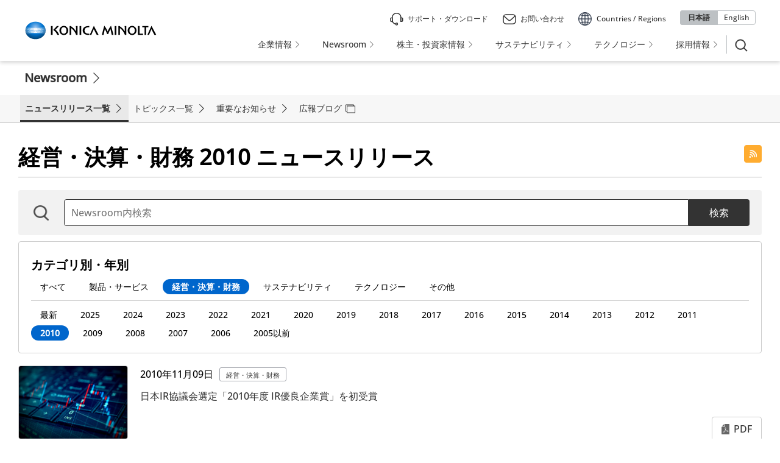

--- FILE ---
content_type: text/html
request_url: https://www.konicaminolta.com/jp-ja/newsroom/2010/management.html
body_size: 8434
content:
<!DOCTYPE html>
<html lang="ja">
<head prefix="og: http://ogp.me/ns# fb: http://ogp.me/ns/fb# article: http://ogp.me/ns/article#">
	<meta charset="utf-8">
	<title>経営・決算・財務 2010 ニュースリリース | コニカミノルタ</title>
	<!-- START OF SmartSource Data Collector TAG -->
	<!-- Google Tag Manager -->
<script>(function(w,d,s,l,i){w[l]=w[l]||[];w[l].push({'gtm.start':
new Date().getTime(),event:'gtm.js'});var f=d.getElementsByTagName(s)[0],
j=d.createElement(s),dl=l!='dataLayer'?'&l='+l:'';j.async=true;j.src=
'https://www.googletagmanager.com/gtm.js?id='+i+dl;f.parentNode.insertBefore(j,f);
})(window,document,'script','dataLayer','GTM-W6QPBH5');</script>
<!-- End Google Tag Manager -->
	<!-- END OF SmartSource Data Collector TAG -->
	<meta name="keywords" content="" />
	<meta name="description" content="コニカミノルタの日本ポータルサイトです。複合機、商業・産業印刷機、ITソリューション、産業用インクジェット、医療向け製品（ヘルスケア）、計測機器などの製品・サービス情報や、企業情報、株主・投資家情報、CSR（社会・環境活動）、採用情報などをご覧いただけます。" />
	<meta http-equiv="X-UA-Compatible" content="IE=edge">
	<meta name="format-detection" content="telephone=no,address=no,email=no">
	<link rel="icon" href="/favicon.ico">
	<link rel="apple-touch-icon-precomposed" href="/apple-touch-icon-precomposed-120x120.png">
	<meta name="msapplication-TileImage" content="/shared/unchangeable/img/largetile.png">
	<meta name="msapplication-TileColor" content="#ffffff">
	<meta name="msapplication-config" content="/browserconfig.xml">
	<meta property="og:title" content="経営・決算・財務 2010 ニュースリリース | コニカミノルタ" />
	<meta property="og:type" content="article" />
	<meta property="og:url" content="https://www.konicaminolta.com/jp-ja/newsroom/2010/management.html" />
	<meta property="og:image" content="https://www.konicaminolta.com/img/fb_top01.png" />
	<meta property="og:site_name" content="KONICA MINOLTA - 日本 | コニカミノルタ" />
	<meta property="og:description" content="コニカミノルタの日本ポータルサイトです。複合機、商業・産業印刷機、ITソリューション、産業用インクジェット、医療向け製品（ヘルスケア）、計測機器などの製品・サービス情報や、企業情報、株主・投資家情報、CSR（社会・環境活動）、採用情報などをご覧いただけます。">
	<meta name="viewport" content="width=device-width, initial-scale=1.0, user-scalable=yes">
<link href="/shared/unchangeable/css/responsive.css" rel="stylesheet">
	<link rel="stylesheet" href="/gateway/assets/css/bootstrap.min.css">
<link rel="stylesheet" href="/gateway/assets/css/styles.css">
<link rel="stylesheet" href="/gateway/assets/css/additional-styles.css">
<link rel="stylesheet" href="/gateway/assets/css/additional-styles-2025-jp.css">
<link rel="stylesheet" href="/shared/corporate_opt/css/new-styles.css">
	<link href="/jp-ja/shared/css/config.css" rel="stylesheet">
	<link rel="stylesheet" href="/media/jp-ja/newsroom/css/styles.css">
	<link rel="stylesheet" href="/jp-ja/newsroom/corporate_opt/css/newsroom.css">
	<!-- MF3.0CSS -->
<link href="https://ce.mf.marsflag.com/latest/css/mf-search.css" rel="stylesheet" type="text/css" media="all" charset="UTF-8">
<!-- MF3.0CSS ここまで -->
<!-- MF3.02011テンプレートCSS -->
<link rel="stylesheet" href="/shared/unchangeable/css/mf-search-corporate.css">
<!-- MF3.02011テンプレートCSS ここまで -->
</head>
<body id="top">
	<!-- START OF SmartSource Data Collector TAG -->
	<!-- Google Tag Manager (noscript) -->
<noscript><iframe src="https://www.googletagmanager.com/ns.html?id=GTM-W6QPBH5"
height="0" width="0" style="display:none;visibility:hidden"></iframe></noscript>
<!-- End Google Tag Manager (noscript) -->
	<!-- END OF SmartSource Data Collector TAG -->
	<a href="#anchorContents" accesskey="c" class="cct-blockSkip">Skip to main content</a>
	<!-- Begin: Header -->
<header id="km-header">
	<div class="header-wrap">
		<!-- Logo -->
		<p class="logo">
			<a href="/jp-ja/index.html"><img src="/shared/unchangeable/img/identity01g.svg" alt="Konica Minolta" width="238"></a>
		</p>
		<!-- Navigation -->
		<nav id="main-navigation">
			<div class="head-top">
				<ul class="head-ctsp">
					<li class="icon-support ord1"><a href="/jp-ja/support/index.html" id="header_support"><span>サポート・ダウンロード</span></a></li>
					<li class="icon-mail ord2"><a href="/jp-ja/contact/index.html" id="header_contact"><span>お問い合わせ</span></a></li>
					<li class="icon-country head-cplt ord3"><a href="/selector/index.html" id="header_selector" target="_blank"><span class="header-only-pc">Countries / Regions</span><span class="header-only-sp">Countries / Regions</span></a></li>
				</ul>
			</div>
			<div class="select-country">
				<ul class="lang-switch">
					<li><a href="/jp-ja/newsroom/index.html" id="global_ja" class="current" lang="ja" translate="no"><span>日本語</span></a></li>
					<li><a href="/global-en/newsroom/index.html" id="global_en" lang="en" target="_blank" translate="no"><span>English</span></a></li>
				</ul>
			</div>
			<div class="head-bottom">
				<ul>
					<li><a href="/jp-ja/corporate/index.html" id="gnavi_corporate"><span>企業情報</span></a></li>
					<li><a href="/jp-ja/newsroom/index.html" id="gnavi_newsroom"><span>Newsroom</span></a></li>
					<li><a href="/jp-ja/investors/index.html" id="gnavi_investors"><span>株主・投資家情報</span></a></li>
					<li><a href="https://www.konicaminolta.jp/about/csr/index.html" id="gnavi_csr"><span>サステナビリティ</span></a></li>
					<li><a href="https://research.konicaminolta.com/jp/" id="gnavi_research"><span>テクノロジー</span></a></li>
					<li><a href="/jp-ja/recruit/index.html" id="gnavi_recruit"><span>採用情報</span></a></li>
				</ul>
			</div>
		</nav>
		<!-- Search and Language -->
		<div class="header-search-btn rethink">
			<div class="search-btn-area"><button class="search-btn"><img src="/gateway/assets/images/icn-search.svg" alt="Open search panel"><img src="/gateway/assets/images/search_icon.svg" alt="Open search panel" class="panel-blue"><img src="/gateway/assets/images/icn_search_localnav.svg" alt="Open search panel" class="panel-white"></button>
				<div class="l-header__block__search l-headersearch">
					<div class="mf_finder_container">
						<mf-search-box ajax-url="https://finder.api.mf.marsflag.com/api/v1/finder_service/documents/6ae5060d/search" serp-url="/jp-ja/newsroom/search/result.html#/" placeholder="Newsroomサイト内を検索" category-csv="Newsroom" category-default="Newsroom" options-hidden doctype-hidden submit-text="検索">
						</mf-search-box>
					</div>
				</div>
			</div>
		</div>
		<div class="header-search rethink">
			<!-- Menu Icon -->
			<button type="button" class="menu-icon">
				<span class="sr-only">Mobile Menu</span>
				<span class="top-line"></span>
				<span class="mid-line"></span>
				<span class="bot-line"></span>
			</button>
		</div>
	</div>
</header>
<div class="drawer-overlay"></div>
<!-- End: Header -->

	<div class="content-wrapper" id="anchorContents">
		<div id="main">
			<main role="main">
				<div class="l-header l-header-new">
					<div class="l-header__block l-header-block">
<h1 class="l-header__block__ttl l-header-ttl"><a href="/jp-ja/newsroom/index.html">Newsroom</a></h1>
<button class="l-header__block__sm-menu-btn sm-menu-btn"><i>MENU</i><img src="/shared/unchangeable/img/btn_localmenu_close.png" alt="Close menu"></button>
<!--/l-header__block--></div>
<nav class="l-header__navigation l-header-navigation new nobor navigation-light" id="localnavi_news_nav">
<ul class="height-fix">
<li><a href="/jp-ja/newsroom/release/index.html" id="localnavi_news_release" class="def"><span>ニュースリリース一覧</span></a></li>
<li><a href="/jp-ja/newsroom/topics/index.html" id="localnavi_news_topics"><span>トピックス一覧</span></a></li>
<li><a href="/jp-ja/newsroom/important/index.html" id="localnavi_news_important"><span>重要なお知らせ</span></a></li>
<li><a href="https://img-insight.konicaminolta.com/" target="_blank" id="localnavi_news_insight" class="new-tab"><span>広報ブログ</span></a></li>
</ul>
</nav>
<script>
document.addEventListener('DOMContentLoaded', function () {
  var pageURL = location.pathname;
  var pageURLArr = pageURL.split('/'); // パスを分割して配列化する
  var pageURLArrCategory = pageURLArr[3]; // パスから第3階層を取得
	var excludedURL = '/jp-ja/newsroom/index.html'; // 除外する特定のURL

  var navLinks = document.querySelectorAll('.l-header-navigation ul li a');
  var defaultLink = document.querySelector('.l-header-navigation ul li a.def');
  
  // currenty クラスを追加するべきリンクを見つける
  var foundMatch = false;
  navLinks.forEach(function (link) {
    if (!link.classList.contains('def')) { // "def" クラスを持つリンクを除外
      var selfhref = link.getAttribute('href');
      var hrefArr = selfhref.split('/'); // href属性の値を分割して配列化する
      var hrefArrCategory = hrefArr[3]; // href属性の第3階層を取得

      // パスの第3階層とhref属性の第3階層を比較して同じ値であればcurrentyを付与する
      if (pageURLArrCategory === hrefArrCategory) {
        foundMatch = true;
        link.classList.add('currenty');
      }
    }
  });

  // 一致するリンクがあった場合、defaultLink から currenty クラスを外す
  if (foundMatch) {
    if (defaultLink) {
      defaultLink.classList.remove('currenty');
    }
  } else {
    // 一致するリンクがない場合、defaultLink に currenty クラスを追加
    if (defaultLink) {
      defaultLink.classList.add('currenty');
    }
  }
	// 特定のURLのdefに付与されたcurrentyを強制的に外す
  if (defaultLink && pageURL === excludedURL) {
    defaultLink.classList.remove('currenty');
  }
});
</script>
					<!--/l-header-->
				</div>
				<section class="container">
					<div class="row row--overflow-visible">
						<div class="col-lg-12 col-sm-12">
							<section class="newsroom-rss-area">
								<h1 class="newsroom-rss-area__ttl">経営・決算・財務 2010 ニュースリリース</h1>
								<div class="newsroom-rss-area__sp-search">
									<button>Newsroom内検索</button>
									<div class="newsroom-rss-area__sp-search__form">
<div class="mf_finder_container">
<mf-search-box 
ajax-url="https://finder.api.mf.marsflag.com/api/v1/finder_service/documents/6ae5060d/search"
serp-url="/jp-ja/newsroom/search/result.html#/"
placeholder="Newsroom内検索"
options-hidden doctype-hidden submit-text="検索">
</mf-search-box>
</div>
</div>
								</div>
								<p class="newsroom-rss-area__sp-rss"><a href="/jp-ja/newsroom/rss/release.rdf" target="_blank"><img src="/media/shared/img/icn_rss.png" alt="RSS" /></a></p>
							</section>
						</div>
					</div><!-- / .row -->
					<div class="row">
						<div class="col-lg-12 col-sm-12">
							<div class="row hidden-sm">
								<div class="col-lg-12 col-sm-12 mt-lg-20 mt-sm-20">
									 <div class="newsroom-pc-form bg-464646">
<div class="mf_finder_container">
<mf-search-box 
ajax-url="https://finder.api.mf.marsflag.com/api/v1/finder_service/documents/6ae5060d/search"
serp-url="/jp-ja/newsroom/search/result.html#/"
placeholder="Newsroom内検索"
options-hidden doctype-hidden submit-text="検索">
</mf-search-box>
</div>
</div>
								</div>
							</div>
							<nav class="newsroom-category-year">
<p>カテゴリ別・年別</p><ul class="cat" style="display:block;">	<li class="latest"><a href="/jp-ja/newsroom/2010/index.html">すべて</a></li>
	<li><a href="/jp-ja/newsroom/2010/service.html">製品・サービス</a></li>
	<li><a href="/jp-ja/newsroom/2010/management.html">経営・決算・財務</a></li>
	<li><a href="/jp-ja/newsroom/2010/csr.html">サステナビリティ</a></li>
	<li><a href="/jp-ja/newsroom/2010/research.html">テクノロジー</a></li>
	<li><a href="/jp-ja/newsroom/2010/other.html">その他</a></li>
</ul>
<hr>
<ul class="year" style="display:block;">
	<li class="latest"><a href="/jp-ja/newsroom/category/management.html">最新</a></li>
	<li><a href="/jp-ja/newsroom/2025/management.html">2025</a></li>
	<li><a href="/jp-ja/newsroom/2024/management.html">2024</a></li>
	<li><a href="/jp-ja/newsroom/2023/management.html">2023</a></li>
	<li><a href="/jp-ja/newsroom/2022/management.html">2022</a></li>
	<li><a href="/jp-ja/newsroom/2021/management.html">2021</a></li>
	<li><a href="/jp-ja/newsroom/2020/management.html">2020</a></li>
	<li><a href="/jp-ja/newsroom/2019/management.html">2019</a></li>
	<li><a href="/jp-ja/newsroom/2018/management.html">2018</a></li>
	<li><a href="/jp-ja/newsroom/2017/management.html">2017</a></li>
	<li><a href="/jp-ja/newsroom/2016/management.html">2016</a></li>
	<li><a href="/jp-ja/newsroom/2015/management.html">2015</a></li>
	<li><a href="/jp-ja/newsroom/2014/management.html">2014</a></li>
	<li><a href="/jp-ja/newsroom/2013/management.html">2013</a></li>
	<li><a href="/jp-ja/newsroom/2012/management.html">2012</a></li>
	<li><a href="/jp-ja/newsroom/2011/management.html">2011</a></li>
	<li><a href="/jp-ja/newsroom/2010/management.html">2010</a></li>
	<li><a href="/jp-ja/newsroom/2009/management.html">2009</a></li>
	<li><a href="/jp-ja/newsroom/2008/management.html">2008</a></li>
	<li><a href="/jp-ja/newsroom/2007/management.html">2007</a></li>
	<li><a href="/jp-ja/newsroom/2006/management.html">2006</a></li>
	<li><a href="/jp-ja/newsroom/2005/management.html">2005以前</a></li>
</ul>
</nav>

							<div class="newsroom-release-list"><div class="newsroom-release-list__img"><p><a  href="https://www.konicaminolta.jp/about/release/2010/1109_01_01.html"><img data-src="/newsroom/img/default_thumbnail_2_0.jpg" class="img-responsive delayedImg" alt="日本IR協議会選定「2010年度 IR優良企業賞」を初受賞"></a></p></div><div class="newsroom-release-list__txt"><p class="newsroom-release-list__txt__date">2010年11月09日<a class="newsroom-label newsroom-label--management release" href="/jp-ja/newsroom/category/management.html">経営・決算・財務</a></p><p class="newsroom-release-list__txt__ttl"><a  href="https://www.konicaminolta.jp/about/release/2010/1109_01_01.html">日本IR協議会選定「2010年度 IR優良企業賞」を初受賞</a></p><ul class="functin-button-list text-right mt-lg-20 mt-sm-20"><li class="active"><a class="btn btn-function-pdf" target="_blank" href="/jp-ja/newsroom/2010/pdf/1109_01.pdf">PDF</a></li></ul></div></div><div class="newsroom-release-list"><div class="newsroom-release-list__img"><p><a  href="/jp-ja/investors/ir_library/fr/previous.html#anchor_2011_2q"><img data-src="/newsroom/img/default_thumbnail_2_1.jpg" class="img-responsive delayedImg" alt="平成23年3月期 第2四半期決算短信"></a></p></div><div class="newsroom-release-list__txt"><p class="newsroom-release-list__txt__date">2010年10月28日<a class="newsroom-label newsroom-label--management release" href="/jp-ja/newsroom/category/management.html">経営・決算・財務</a></p><p class="newsroom-release-list__txt__ttl"><a  href="/jp-ja/investors/ir_library/fr/previous.html#anchor_2011_2q">平成23年3月期 第2四半期決算短信</a></p><ul class="functin-button-list text-right mt-lg-20 mt-sm-20"></ul></div></div><div class="newsroom-release-list"><div class="newsroom-release-list__img"><p><a  href="https://www.konicaminolta.jp/about/release/2010/0917_01_01.html"><img data-src="/newsroom/img/default_thumbnail_1_2.jpg" class="img-responsive delayedImg" alt="北米のCTP事業売却に関するお知らせ"></a></p></div><div class="newsroom-release-list__txt"><p class="newsroom-release-list__txt__date">2010年09月17日<a class="newsroom-label newsroom-label--service release" href="/jp-ja/newsroom/category/service.html">製品・サービス</a><a class="newsroom-label newsroom-label--management release" href="/jp-ja/newsroom/category/management.html">経営・決算・財務</a></p><p class="newsroom-release-list__txt__ttl"><a  href="https://www.konicaminolta.jp/about/release/2010/0917_01_01.html">北米のCTP事業売却に関するお知らせ</a></p><ul class="functin-button-list text-right mt-lg-20 mt-sm-20"><li class="active"><a class="btn btn-function-pdf" target="_blank" href="/jp-ja/newsroom/2010/pdf/0917_01.pdf">PDF</a></li></ul></div></div><div class="newsroom-release-list"><div class="newsroom-release-list__img"><p><a  href="https://www.konicaminolta.jp/about/release/2010/0827_01_01.html"><img data-src="/newsroom/img/default_thumbnail_2_2.jpg" class="img-responsive delayedImg" alt="ストックオプション(新株予約権)の発行内容確定に関するお知らせ"></a></p></div><div class="newsroom-release-list__txt"><p class="newsroom-release-list__txt__date">2010年08月27日<a class="newsroom-label newsroom-label--management release" href="/jp-ja/newsroom/category/management.html">経営・決算・財務</a></p><p class="newsroom-release-list__txt__ttl"><a  href="https://www.konicaminolta.jp/about/release/2010/0827_01_01.html">ストックオプション(新株予約権)の発行内容確定に関するお知らせ</a></p><ul class="functin-button-list text-right mt-lg-20 mt-sm-20"><li class="active"><a class="btn btn-function-pdf" target="_blank" href="/jp-ja/newsroom/2010/pdf/0827_01.pdf">PDF</a></li></ul></div></div><div class="newsroom-release-list"><div class="newsroom-release-list__img"><p><a  href="https://www.konicaminolta.jp/about/release/2010/0825_01_01.html"><img data-src="/newsroom/img/default_thumbnail_1_1.jpg" class="img-responsive delayedImg" alt="情報機器事業の新興国市場における拡大を目指してインドに販売会社を設立"></a></p></div><div class="newsroom-release-list__txt"><p class="newsroom-release-list__txt__date">2010年08月25日<a class="newsroom-label newsroom-label--service release" href="/jp-ja/newsroom/category/service.html">製品・サービス</a><a class="newsroom-label newsroom-label--management release" href="/jp-ja/newsroom/category/management.html">経営・決算・財務</a></p><p class="newsroom-release-list__txt__ttl"><a  href="https://www.konicaminolta.jp/about/release/2010/0825_01_01.html">情報機器事業の新興国市場における拡大を目指してインドに販売会社を設立</a></p><ul class="functin-button-list text-right mt-lg-20 mt-sm-20"><li class="active"><a class="btn btn-function-pdf" target="_blank" href="/jp-ja/newsroom/2010/pdf/0825_01.pdf">PDF</a></li></ul></div></div><div class="newsroom-release-list"><div class="newsroom-release-list__img"><p><a  href="https://www.konicaminolta.jp/about/release/2010/0811_01_01.html"><img data-src="/newsroom/img/default_thumbnail_2_3.jpg" class="img-responsive delayedImg" alt="ストックオプション(新株予約権)の付与に関するお知らせ"></a></p></div><div class="newsroom-release-list__txt"><p class="newsroom-release-list__txt__date">2010年08月11日<a class="newsroom-label newsroom-label--management release" href="/jp-ja/newsroom/category/management.html">経営・決算・財務</a></p><p class="newsroom-release-list__txt__ttl"><a  href="https://www.konicaminolta.jp/about/release/2010/0811_01_01.html">ストックオプション(新株予約権)の付与に関するお知らせ</a></p><ul class="functin-button-list text-right mt-lg-20 mt-sm-20"><li class="active"><a class="btn btn-function-pdf" target="_blank" href="/jp-ja/newsroom/2010/pdf/0811_01.pdf">PDF</a></li></ul></div></div><div class="newsroom-release-list"><div class="newsroom-release-list__img"><p><a  href="https://www.konicaminolta.jp/about/release/2010/0810_01_01.html"><img data-src="/newsroom/img/default_thumbnail_1_2.jpg" class="img-responsive delayedImg" alt="コニカミノルタエムジー、インドに医療用製品販売会社を設立"></a></p></div><div class="newsroom-release-list__txt"><p class="newsroom-release-list__txt__date">2010年08月10日<a class="newsroom-label newsroom-label--service release" href="/jp-ja/newsroom/category/service.html">製品・サービス</a><a class="newsroom-label newsroom-label--management release" href="/jp-ja/newsroom/category/management.html">経営・決算・財務</a></p><p class="newsroom-release-list__txt__ttl"><a  href="https://www.konicaminolta.jp/about/release/2010/0810_01_01.html">コニカミノルタエムジー、インドに医療用製品販売会社を設立</a></p><ul class="functin-button-list text-right mt-lg-20 mt-sm-20"><li class="active"><a class="btn btn-function-pdf" target="_blank" href="/jp-ja/newsroom/2010/pdf/0810_01.pdf">PDF</a></li></ul></div></div><div class="newsroom-release-list"><div class="newsroom-release-list__img"><p><a  href="/jp-ja/investors/ir_library/fr/previous.html#anchor_2011_1q"><img data-src="/newsroom/img/default_thumbnail_2_0.jpg" class="img-responsive delayedImg" alt="平成23年3月期 第1四半期決算短信"></a></p></div><div class="newsroom-release-list__txt"><p class="newsroom-release-list__txt__date">2010年07月30日<a class="newsroom-label newsroom-label--management release" href="/jp-ja/newsroom/category/management.html">経営・決算・財務</a></p><p class="newsroom-release-list__txt__ttl"><a  href="/jp-ja/investors/ir_library/fr/previous.html#anchor_2011_1q">平成23年3月期 第1四半期決算短信</a></p><ul class="functin-button-list text-right mt-lg-20 mt-sm-20"></ul></div></div><div class="newsroom-release-list"><div class="newsroom-release-list__img"><p><a  href="https://www.konicaminolta.jp/about/release/2010/0729_01_01.html"><img data-src="/newsroom/img/default_thumbnail_1_3.jpg" class="img-responsive delayedImg" alt="プロダクションプリント分野の事業拡大に向け組織再編"></a></p></div><div class="newsroom-release-list__txt"><p class="newsroom-release-list__txt__date">2010年07月29日<a class="newsroom-label newsroom-label--service release" href="/jp-ja/newsroom/category/service.html">製品・サービス</a><a class="newsroom-label newsroom-label--management release" href="/jp-ja/newsroom/category/management.html">経営・決算・財務</a></p><p class="newsroom-release-list__txt__ttl"><a  href="https://www.konicaminolta.jp/about/release/2010/0729_01_01.html">プロダクションプリント分野の事業拡大に向け組織再編</a></p><ul class="functin-button-list text-right mt-lg-20 mt-sm-20"><li class="active"><a class="btn btn-function-pdf" target="_blank" href="/jp-ja/newsroom/2010/pdf/0729_01.pdf">PDF</a></li></ul></div></div><div class="newsroom-release-list"><div class="newsroom-release-list__img"><p><a  href="https://www.konicaminolta.jp/about/release/2010/0712_01_01.html"><img data-src="/newsroom/img/default_thumbnail_2_1.jpg" class="img-responsive delayedImg" alt="「知的財産報告書 2010」をWEBサイト上で公開"></a></p></div><div class="newsroom-release-list__txt"><p class="newsroom-release-list__txt__date">2010年07月12日<a class="newsroom-label newsroom-label--management release" href="/jp-ja/newsroom/category/management.html">経営・決算・財務</a><a class="newsroom-label newsroom-label--research release" href="/jp-ja/newsroom/category/research.html">テクノロジー</a></p><p class="newsroom-release-list__txt__ttl"><a  href="https://www.konicaminolta.jp/about/release/2010/0712_01_01.html">「知的財産報告書 2010」をWEBサイト上で公開</a></p><ul class="functin-button-list text-right mt-lg-20 mt-sm-20"><li class="active"><a class="btn btn-function-pdf" target="_blank" href="/jp-ja/newsroom/2010/pdf/0712_01.pdf">PDF</a></li></ul></div></div><div class="newsroom-release-list"><div class="newsroom-release-list__img"><p><a  href="https://www.konicaminolta.jp/about/release/2010/0702_01_01.html"><img data-src="/newsroom/img/default_thumbnail_1_1.jpg" class="img-responsive delayedImg" alt="超広幅「TACフィルム」「VA-TACフィルム」を増産　神戸市の第7工場が本格稼働"></a></p></div><div class="newsroom-release-list__txt"><p class="newsroom-release-list__txt__date">2010年07月02日<a class="newsroom-label newsroom-label--service release" href="/jp-ja/newsroom/category/service.html">製品・サービス</a><a class="newsroom-label newsroom-label--management release" href="/jp-ja/newsroom/category/management.html">経営・決算・財務</a></p><p class="newsroom-release-list__txt__ttl"><a  href="https://www.konicaminolta.jp/about/release/2010/0702_01_01.html">超広幅「TACフィルム」「VA-TACフィルム」を増産　神戸市の第7工場が本格稼働</a></p><ul class="functin-button-list text-right mt-lg-20 mt-sm-20"><li class="active"><a class="btn btn-function-pdf" target="_blank" href="/jp-ja/newsroom/2010/pdf/0702_01.pdf">PDF</a></li></ul></div></div><div class="newsroom-release-list"><div class="newsroom-release-list__img"><p><a  href="/jp-ja/investors/ir_library/fr/previous.html#anchor_2010_4q
"><img data-src="/newsroom/img/default_thumbnail_2_2.jpg" class="img-responsive delayedImg" alt="平成22年3月期 決算短信"></a></p></div><div class="newsroom-release-list__txt"><p class="newsroom-release-list__txt__date">2010年05月13日<a class="newsroom-label newsroom-label--management release" href="/jp-ja/newsroom/category/management.html">経営・決算・財務</a></p><p class="newsroom-release-list__txt__ttl"><a  href="/jp-ja/investors/ir_library/fr/previous.html#anchor_2010_4q
">平成22年3月期 決算短信</a></p><ul class="functin-button-list text-right mt-lg-20 mt-sm-20"></ul></div></div><div class="newsroom-release-list"><div class="newsroom-release-list__img"><p><a  href="https://www.konicaminolta.jp/about/release/2010/0426_01_01.html"><img data-src="/newsroom/img/default_thumbnail_2_3.jpg" class="img-responsive delayedImg" alt="平成22年3月期連結業績予想の修正に関するお知らせ"></a></p></div><div class="newsroom-release-list__txt"><p class="newsroom-release-list__txt__date">2010年04月26日<a class="newsroom-label newsroom-label--management release" href="/jp-ja/newsroom/category/management.html">経営・決算・財務</a></p><p class="newsroom-release-list__txt__ttl"><a  href="https://www.konicaminolta.jp/about/release/2010/0426_01_01.html">平成22年3月期連結業績予想の修正に関するお知らせ</a></p><ul class="functin-button-list text-right mt-lg-20 mt-sm-20"><li class="active"><a class="btn btn-function-pdf" target="_blank" href="/jp-ja/newsroom/2010/pdf/0426_01.pdf">PDF</a></li></ul></div></div><div class="newsroom-release-list"><div class="newsroom-release-list__img"><p><a  href="https://www.konicaminolta.jp/about/release/2010/0401_01_01.html"><img data-src="/newsroom/img/default_thumbnail_2_0.jpg" class="img-responsive delayedImg" alt="コニカミノルタホールディングス株式会社　2010年入社式　社長訓示"></a></p></div><div class="newsroom-release-list__txt"><p class="newsroom-release-list__txt__date">2010年04月01日<a class="newsroom-label newsroom-label--management release" href="/jp-ja/newsroom/category/management.html">経営・決算・財務</a></p><p class="newsroom-release-list__txt__ttl"><a  href="https://www.konicaminolta.jp/about/release/2010/0401_01_01.html">コニカミノルタホールディングス株式会社　2010年入社式　社長訓示</a></p><ul class="functin-button-list text-right mt-lg-20 mt-sm-20"><li class="active"><a class="btn btn-function-pdf" target="_blank" href="/jp-ja/newsroom/2010/pdf/0401_01.pdf">PDF</a></li></ul></div></div><div class="newsroom-release-list"><div class="newsroom-release-list__img"><p><a  href="https://www.konicaminolta.jp/about/release/2010/0318_01_01.html"><img data-src="/newsroom/img/default_thumbnail_1_2.jpg" class="img-responsive delayedImg" alt="コニカミノルタグループ事業会社の新代表取締役社長が内定"></a></p></div><div class="newsroom-release-list__txt"><p class="newsroom-release-list__txt__date">2010年03月18日<a class="newsroom-label newsroom-label--service release" href="/jp-ja/newsroom/category/service.html">製品・サービス</a><a class="newsroom-label newsroom-label--management release" href="/jp-ja/newsroom/category/management.html">経営・決算・財務</a></p><p class="newsroom-release-list__txt__ttl"><a  href="https://www.konicaminolta.jp/about/release/2010/0318_01_01.html">コニカミノルタグループ事業会社の新代表取締役社長が内定</a></p><ul class="functin-button-list text-right mt-lg-20 mt-sm-20"><li class="active"><a class="btn btn-function-pdf" target="_blank" href="/jp-ja/newsroom/2010/pdf/0318_01.pdf">PDF</a></li></ul></div></div><div class="newsroom-release-list"><div class="newsroom-release-list__img"><p><a  href="https://www.konicaminolta.jp/about/release/2010/0311_01_01.html"><img data-src="/newsroom/img/default_thumbnail_1_3.jpg" class="img-responsive delayedImg" alt="HDD用ガラス基板の生産能力増強を決定"></a></p></div><div class="newsroom-release-list__txt"><p class="newsroom-release-list__txt__date">2010年03月11日<a class="newsroom-label newsroom-label--service release" href="/jp-ja/newsroom/category/service.html">製品・サービス</a><a class="newsroom-label newsroom-label--management release" href="/jp-ja/newsroom/category/management.html">経営・決算・財務</a></p><p class="newsroom-release-list__txt__ttl"><a  href="https://www.konicaminolta.jp/about/release/2010/0311_01_01.html">HDD用ガラス基板の生産能力増強を決定</a></p><ul class="functin-button-list text-right mt-lg-20 mt-sm-20"><li class="active"><a class="btn btn-function-pdf" target="_blank" href="/jp-ja/newsroom/2010/pdf/0311_01.pdf">PDF</a></li></ul></div></div><div class="newsroom-release-list"><div class="newsroom-release-list__img"><p><a  href="https://www.konicaminolta.jp/about/release/2010/0302_02_01.html"><img data-src="/newsroom/img/default_thumbnail_1_0.jpg" class="img-responsive delayedImg" alt="Konarka Technologies, Inc（コナルカ）との資本・業務提携について"></a></p></div><div class="newsroom-release-list__txt"><p class="newsroom-release-list__txt__date">2010年03月02日<a class="newsroom-label newsroom-label--service release" href="/jp-ja/newsroom/category/service.html">製品・サービス</a><a class="newsroom-label newsroom-label--management release" href="/jp-ja/newsroom/category/management.html">経営・決算・財務</a></p><p class="newsroom-release-list__txt__ttl"><a  href="https://www.konicaminolta.jp/about/release/2010/0302_02_01.html">Konarka Technologies, Inc（コナルカ）との資本・業務提携について</a></p><ul class="functin-button-list text-right mt-lg-20 mt-sm-20"><li class="active"><a class="btn btn-function-pdf" target="_blank" href="/jp-ja/newsroom/2010/pdf/0302_02.pdf">PDF</a></li></ul></div></div><div class="newsroom-release-list"><div class="newsroom-release-list__img"><p><a  href="https://www.konicaminolta.jp/about/release/2010/0210_01_01.html"><img data-src="/newsroom/img/default_thumbnail_1_3.jpg" class="img-responsive delayedImg" alt="Oce社との戦略的業務提携契約の終了について"></a></p></div><div class="newsroom-release-list__txt"><p class="newsroom-release-list__txt__date">2010年02月10日<a class="newsroom-label newsroom-label--service release" href="/jp-ja/newsroom/category/service.html">製品・サービス</a><a class="newsroom-label newsroom-label--management release" href="/jp-ja/newsroom/category/management.html">経営・決算・財務</a></p><p class="newsroom-release-list__txt__ttl"><a  href="https://www.konicaminolta.jp/about/release/2010/0210_01_01.html">Oce社との戦略的業務提携契約の終了について</a></p><ul class="functin-button-list text-right mt-lg-20 mt-sm-20"><li class="active"><a class="btn btn-function-pdf" target="_blank" href="/jp-ja/newsroom/2010/pdf/0210_01.pdf">PDF</a></li></ul></div></div><div class="newsroom-release-list"><div class="newsroom-release-list__img"><p><a  href="https://www.konicaminolta.jp/about/release/2010/0202_01_01.html"><img data-src="/newsroom/img/default_thumbnail_1_2.jpg" class="img-responsive delayedImg" alt="情報機器の開発力強化を目的として中国に新会社を設立"></a></p></div><div class="newsroom-release-list__txt"><p class="newsroom-release-list__txt__date">2010年02月02日<a class="newsroom-label newsroom-label--service release" href="/jp-ja/newsroom/category/service.html">製品・サービス</a><a class="newsroom-label newsroom-label--management release" href="/jp-ja/newsroom/category/management.html">経営・決算・財務</a></p><p class="newsroom-release-list__txt__ttl"><a  href="https://www.konicaminolta.jp/about/release/2010/0202_01_01.html">情報機器の開発力強化を目的として中国に新会社を設立</a></p><ul class="functin-button-list text-right mt-lg-20 mt-sm-20"><li class="active"><a class="btn btn-function-pdf" target="_blank" href="/jp-ja/newsroom/2010/pdf/0202_01.pdf">PDF</a></li></ul></div></div><div class="newsroom-release-list"><div class="newsroom-release-list__img"><p><a  href="/jp-ja/investors/ir_library/fr/previous.html#anchor_2010_3q
"><img data-src="/newsroom/img/default_thumbnail_2_1.jpg" class="img-responsive delayedImg" alt="平成22年3月期 第3四半期決算短信"></a></p></div><div class="newsroom-release-list__txt"><p class="newsroom-release-list__txt__date">2010年01月28日<a class="newsroom-label newsroom-label--management release" href="/jp-ja/newsroom/category/management.html">経営・決算・財務</a></p><p class="newsroom-release-list__txt__ttl"><a  href="/jp-ja/investors/ir_library/fr/previous.html#anchor_2010_3q
">平成22年3月期 第3四半期決算短信</a></p><ul class="functin-button-list text-right mt-lg-20 mt-sm-20"></ul></div></div><div class="newsroom-release-list"><div class="newsroom-release-list__img"><p><a  href="https://www.konicaminolta.jp/about/release/2010/0101_01_01.html"><img data-src="/newsroom/img/default_thumbnail_2_2.jpg" class="img-responsive delayedImg" alt="2010年年頭ご挨拶「スピード感ある行動力で、経営方針&lt;09-10&gt;を推進」"></a></p></div><div class="newsroom-release-list__txt"><p class="newsroom-release-list__txt__date">2010年01月01日<a class="newsroom-label newsroom-label--management release" href="/jp-ja/newsroom/category/management.html">経営・決算・財務</a></p><p class="newsroom-release-list__txt__ttl"><a  href="https://www.konicaminolta.jp/about/release/2010/0101_01_01.html">2010年年頭ご挨拶「スピード感ある行動力で、経営方針&lt;09-10&gt;を推進」</a></p><ul class="functin-button-list text-right mt-lg-20 mt-sm-20"></ul></div></div>
							<script src="https://ajax.googleapis.com/ajax/libs/jquery/3.3.1/jquery.min.js"></script>
							<div class="modal fade" id="myModal">
								<div class="modal-dialog">
									<div class="modal-content"><!--/modal-content--></div>
									<!--/modal-dialog-->
								</div>
								<!--/modal-->
							</div>
							<script>
								$('.image-modal').on('click', function(e) {
									e.preventDefault();
									$('#myModal').modal('show').find('.modal-content').load($(this).attr('href') + " .modal-content");
								});

							</script>
							<div class="row hidden-lg mt-sm-10">
								<p><a href="/jp-ja/newsroom/index.html" class="btn btn--back-to-newsroom">Newsroom TOPに戻る</a></p>
							</div>
						</div>
					</div><!-- / .row -->
				</section>
			</main><!--/#main-->
		</div>
		<!--/content-wrapper-->
		<nav class="foot-breadcrumb">
			<ul>
				<li><a href="/jp-ja/index.html" id="footer_home">ホーム</a></li>
				<li><a href="/jp-ja/newsroom/index.html">Newsroom</a></li>
				<li>経営・決算・財務 2010 ニュースリリース</li>
			</ul>
		</nav>
	</div>
	<!-- Begin: Footer-->
	<footer class="footer" id="km-footer">
		
<div class="container top-footer-link">
<div class="justify-content-end">
<div class="footer-link">
<h2 class="title">事業カテゴリ</h2>
<ul>
<li><a href="https://www.konicaminolta.jp/business/index.html" target="_blank" class="new-window" id="footer_business">ビジネスソリューション</a></li>
<li><a href="https://www.konicaminolta.jp/business/products/graphic/index.html" target="_blank" class="new-window" id="footer_graphic">プロダクションプリント＆グラフィック</a></li>
<li><a href="https://www.konicaminolta.jp/healthcare/index.html" target="_blank" class="new-window" id="footer_healthcare">ヘルスケア</a></li>
<li><a href="https://www.konicaminolta.jp/instruments/" target="_blank" class="new-window" id="footer_instruments">センシング</a></li>

<li><a href="/jp-ja/hub/material-component.html" id="footer_materialcomponent">材料・コンポーネント</a></li>
<li><a href="/jp-ja/hub/iot.html" id="footer_iot">画像IoT・FORXAI</a></li>
<li><a href="/jp-ja/textile-printers/index.html" target="_blank" class="new-window" id="footer_textile-printers">テキスタイルプリンター</a></li>
<li><a href="/jp-ja/hub/planetarium.html" id="footer_planetarium">プラネタリウム事業</a></li>
<li><a href="/jp-ja/hub/innovation-service.html" id="footer_innovation-service">イノベーション・サービス</a></li>
</ul>
</div>



		<div class="footer-link">
<h2 class="title">企業情報</h2>
<ul>
<li><a href="/jp-ja/corporate/index.html" id="footer_corporate">企業情報 HOME</a></li>
<li><a href="/jp-ja/newsroom/index.html" id="footer_newsroom">Newsroom</a></li>
<li><a href="/jp-ja/investors/index.html" id="footer_investors">株主・投資家情報</a></li>
<li><a href="https://www.konicaminolta.jp/about/csr/index.html" id="footer_csr">サステナビリティ</a></li>
<li><a href="https://research.konicaminolta.com/jp/" id="footer_research">テクノロジー</a></li>
<li><a href="/jp-ja/recruit/index.html" id="footer_recruit">採用情報</a></li>
</ul>
</div>

<div class="footer-link" lang="en">
<h2 class="title">Global information</h2>
<ul>
<li><a href="https://www.konicaminolta.com/global-en/corporate/index.html" class="new-window" target="_blank" id="footer_en_corporate">Corporate information</a></li>
<li><a href="https://www.konicaminolta.com/global-en/newsroom/index.html" class="new-window" target="_blank" id="footer_en_newsroom">Newsroom</a></li>
<li><a href="https://www.konicaminolta.com/global-en/investors/index.html" class="new-window" target="_blank" id="footer_en_investors">Investor Relations</a></li>
<li><a href="https://www.konicaminolta.com/about/csr/index.html" class="new-window" target="_blank" id="footer_en_csr">Sustainability</a></li>
<li><a href="https://research.konicaminolta.com/en/" class="new-window" target="_blank" id="footer_en_research">Technology</a></li>
<li><a href="https://www.konicaminolta.com/selector/index.html" class="new-window" target="_blank" id="footer_selector">Countries / Regions
</a></li>
</ul>
</div>
</div>
</div>
		<div class="sub-footer">
<div class="container">
<div class="row">
<div class="col-md-6 order-1">
<p class="footer_btn"><a href="https://www.konicaminolta.com/jp-ja/siteinfo/socialmedia/" target="_blank" id="footer_socialmedia">ソーシャルメディア オフィシャルアカウント</a></p>
</div>
<div class="col-md-6 text-right order-2">
<figure><img src="/gateway/assets/images/giving_text.svg" alt="Giving Shape to Ideas"></figure>
</div>
</div>

<hr class="hr">

<div class="row">
<div class="col-md-6">
<ul class="contact-links">
<li><a href="/jp-ja/siteinfo/terms.html" id="footer_terms">サイトのご利用について</a></li><li><a href="/jp-ja/siteinfo/privacypolicy.html" id="footer_privacypolicy">個人情報保護方針</a></li><li><a href="/jp-ja/siteinfo/sitemap.html" id="footer_sitemap">サイトマップ</a></li>
</ul>
</div>
<div class="col-md-6 text-right">
<p class="copyright">©2011-2026 Konica Minolta, Inc.</p>
</div>
</div>
</div>
</div>


<!-- To TOP -->
<button type="button" class="to-top-btn"><span class="sr-only">ScrollTop</span></button>

	</footer>
	<!-- End: Footer-->
	<script src="/shared/unchangeable/js/jquery-2.2.4.min.js"></script>
<script src="/shared/unchangeable/js/jquery.smoothScroll.js"></script>
<script src="/shared/unchangeable/js/headerfooter_2020.js"></script>
	<!-- Custom JS -->
<script src="/gateway/assets/js/custom.js"></script>
	<script src="/media/shared/js/newsroom.js" type="text/javascript"></script>
	<script src="/media/shared/js/modal.js" type="text/javascript"></script>
	<script src="/media/shared/js/newsroom-nav.js" type="text/javascript"></script>
	<script src="/shared/unchangeable/js/local-navigation.js" defer></script>
	<script src="/gateway/assets/js/new.js"></script>
	<script src="/shared/corporate_opt/js/lang-switch.js" defer></script>
	<!-- MF3.0JS-->
<script src="https://ce.mf.marsflag.com/latest/js/mf-search.js" charset="UTF-8"></script>
<!-- MF3.0JS ここまで -->
</body>
</html>


--- FILE ---
content_type: text/css
request_url: https://www.konicaminolta.com/shared/unchangeable/css/responsive.css
body_size: 35063
content:
@font-face{font-family:'Open Sans';font-weight:normal;font-style:normal;src:url("../font/OpenSans-Medium.woff") format("woff"),url("../font/OpenSans-Medium.ttf") format("truetype")}.container .row .important-information-related li,.container .row .newsroom-top-tab nav ul li,.container .row .tab-navigation li,.cta-area__list,.right-navigation__list li,.footer__service-list__content ul li,.footer-toggle-menu__ttl,.footer-toggle-menu__list ul li{padding:0 !important;margin:0 !important}.container .row .important-information-related li:before,.container .row .newsroom-top-tab nav ul li:before,.container .row .tab-navigation li:before,.cta-area__list:before,.right-navigation__list li:before,.footer__service-list__content ul li:before,.footer-toggle-menu__ttl:before,.footer-toggle-menu__list ul li:before{position:static !important;width:0 !important;height:0 !important;background:none !important}.btn.internal-link,.btn.external-link,.cta-area__list__btn{padding:10px 0;text-align:center;font-weight:bold}.btn.internal-link:hover,.btn.external-link:hover,.cta-area__list__btn:hover{padding-top:9px;padding-bottom:9px}html,body,div,span,applet,object,iframe,h1,h2,h3,h4,h5,h6,p,blockquote,pre,a,abbr,acronym,address,big,cite,code,del,dfn,em,img,ins,kbd,q,s,samp,small,strike,strong,sub,sup,tt,var,b,u,i,center,dl,dt,dd,ol,ul,li,fieldset,form,label,legend,table,caption,tbody,tfoot,thead,tr,th,td,article,aside,canvas,details,embed,figure,figcaption,footer,header,hgroup,menu,nav,output,ruby,section,summary,time,mark,audio,video{margin:0;padding:0}html{font-size:62.5%}body{font-family:'Open Sans', 'Arial', 'メイリオ', 'Meiryo', sans-serif;line-height:1.8}img{vertical-align:bottom}input::-moz-focus-inner,button::-moz-focus-inner{border:0}i{font-style:normal}.row{clear:both;overflow:hidden;*zoom:1}[class^="col-"],[class*=" col-"]{float:left}.container{padding:0 10px}.container .row--overflow-visible{overflow:visible}.container .row--flex-wrap{display:-webkit-flex;display:flex;-webkit-flex-wrap:wrap;flex-wrap:wrap}.container .row [class^="col-"],.container .row [class*=" col-"]{box-sizing:border-box;position:relative}.container .row a[class^="col-"],.container .row a[class*=" col-"]{text-decoration:none;transition:background-color 0.3s;cursor:pointer}.container .row a[class^="col-"]:hover,.container .row a[class*=" col-"]:hover{opacity:0.75}.container .row a[class^="col-"]:hover .hover-text-decoration,.container .row a[class*=" col-"]:hover .hover-text-decoration{text-decoration:underline}.container .row a[class^="col-"]:hover .hover-text-decoration:before,.container .row a[class*=" col-"]:hover .hover-text-decoration:before{text-decoration:none}.container .row a[class^="col-"].hover-bg-f6f6f6,.container .row a[class*=" col-"].hover-bg-f6f6f6{transition:none}.container .row a[class^="col-"].hover-bg-f6f6f6:hover,.container .row a[class*=" col-"].hover-bg-f6f6f6:hover{background:#f6f6f6}a.row{display:block;transition:background-color 0.3s;cursor:pointer}a.row:hover{opacity:0.75}a.row:hover .title-link.hover-text-decoration{text-decoration:underline}a.row:hover .title-link.hover-text-decoration:before{text-decoration:none}a.hover-text-decoration{text-decoration:none}a.hover-text-decoration:hover{text-decoration:underline}.local-navigation{background:#333}.local-navigation>ul>li a{color:#fff;text-decoration:none}.local-navigation>ul>li a:hover{text-decoration:underline}.breadcrumb{background:#e4e5e6;padding:10px 0;position:relative;z-index:2}.breadcrumb.bg-ffffff{z-index:0}.breadcrumb ul>li{display:inline;font-size:1.4rem}.breadcrumb ul>li+li:before{content:">";display:inline-block;margin:0 5px}.breadcrumb ul>li a{color:#000;text-decoration:none}.breadcrumb ul>li a:hover{text-decoration:underline}.l-header{width:100%}.l-header__block{text-align:right}.l-header__block__ttl{float:left;font-weight:bold}.l-header__block__ttl a{text-decoration:none}.l-header__block__ttl a:hover{text-decoration:underline}.l-header__block__btnlink{display:inline-block}.l-header__block__search input[type="text"]{border-top-left-radius:4px;border-bottom-left-radius:4px;-webkit-appearance:none;-webkit-border-top-right-radius:0px;-webkit-border-bottom-right-radius:0px;border:1px solid #333;box-sizing:border-box;float:left}.l-header__block__search button{border-top-right-radius:4px;border-bottom-right-radius:4px;color:#fff;background:#333;width:87px;border-top:1px solid #333;border-right:1px solid #333;border-bottom:1px solid #333;border-left:none;cursor:pointer}.l-header__block__search button:hover{color:#333}.l-header__block .btn-header-login{float:right;margin-top:12px}.l-header__navigation>ul{font-size:1.4rem}.l-header__navigation>ul>li.current>a{font-weight:bold}.l-header__navigation>ul>li>a{color:#fff;text-decoration:none;display:block}.l-header__navigation>ul>li>a:hover{text-decoration:underline}.l-header__navigation>ul>li.current>dl>dt>a{color:#fff;text-decoration:none;display:block;background-color:#535353;font-weight:bold}.l-header__navigation>ul>li.current>dl>dt>a:hover{text-decoration:underline}.l-header__navigation>ul>li.current>dl>dd>ul>li>a{color:#fff;text-decoration:none;display:block}.l-header__navigation>ul>li.current>dl>dd>ul>li>a:hover{text-decoration:underline}.l-header__navigation>ul>li.current>dl>dd>ul>li.current>a{background-color:#646464;font-weight:bold}.l-header__navigation>ul>li.current>dl>dd>ul>li.current>dl>dt>a{color:#fff;background-color:#646464;display:block;font-weight:bold}.l-header__navigation>ul>li.current>dl>dd>ul>li.current>dl>dt>a:hover{text-decoration:underline}.l-header__navigation>ul>li.current>dl>dd>ul>li>dl>dt>a{color:#fff;text-decoration:none;display:block}.l-header__navigation>ul>li.current>dl>dd>ul>li>dl>dt>a:hover{text-decoration:underline}.btn-header-login{color:#fff;background:#666;border-radius:4px;height:32px;display:block;font-size:1.5rem;text-decoration:none;padding:5px 15px 0px 15px;box-sizing:border-box}.btn-header-login:hover{color:#666;background:#fff;border:1px solid #666;padding:5px 14px 0px 14px}.breadcrumb{background:#e4e5e6;padding:10px 0;position:relative;z-index:2}.breadcrumb-footer{padding:18px 0;background:#444444}.breadcrumb-footer ul li{color:#fff !important}.breadcrumb-footer ul li a{color:#fff !important}.breadcrumb ul>li{display:inline;font-size:1.4rem}.breadcrumb ul>li+li:before{content:">";display:inline-block;margin:0 5px}.breadcrumb ul>li a{color:#000;text-decoration:none}.breadcrumb ul>li a:hover{text-decoration:underline}.clearfix{content:"";display:table;clear:both}.clearfix:after{content:"";display:table;clear:both}.float-left{float:left !important}.float-right{float:right !important}.pull-right{float:right}.float-none{float:none !important}.font-weight-bold{font-weight:bold !important}.font-weight-normal{font-weight:normal !important}.text-center{text-align:center !important}.text-left{text-align:left !important}.text-right{text-align:right !important}.text-red{color:#e73134 !important}.text-0066cc{color:#0066cc !important}.text-333333{color:#333333 !important}.text-ffffff{color:#ffffff !important}.text-005bc5{color:#005bc5 !important}.text-xxlarge{font-size:4.0rem !important}.text-xlarge{font-size:3.2rem !important}.text-large{font-size:2.8rem !important}.text-medium,.text-middle{font-size:1.8rem !important}.d-block{display:block !important}.d-inline{display:inline !important}.align-top{vertical-align:top !important}.img-responsive{display:block;height:auto;max-width:100%}a:hover .img-responsive{opacity:0.75}.center-block{display:block;margin-right:auto;margin-left:auto}.img-rounded{border-radius:4px}.bg-000000{background-color:#000000 !important}.bg-ffffff{background-color:#ffffff !important}.bg-f0f0f0{background-color:#f0f0f0 !important}.bg-333333{background-color:#333333 !important}.bg-444444{background-color:#444444 !important}.bg-e9e9e9{background-color:#e9e9e9 !important}.bg-005bc5{background-color:#005bc5 !important}.bg-2a97be{background-color:#2a97be !important}.container .row .newsroom-pc-form input[type="text"]{border:1px solid #333;border-top-left-radius:4px;border-bottom-left-radius:4px;-webkit-appearance:none;-webkit-border-top-right-radius:0px;-webkit-border-bottom-right-radius:0px;padding-top:11px;padding-bottom:11px;box-sizing:border-box;float:left;margin:0 0 0 -100px;width:100%;height:44px;font-size:1.6rem}.container .row .newsroom-pc-form button{border-top-right-radius:4px;border-bottom-right-radius:4px;color:#fff;background:#333;padding:11px 0;border:none;font-size:1.6rem;width:100px;height:44px;cursor:pointer;font-family:inherit}.container .row .newsroom-pc-form button:hover{background:#fff;color:#333;border-top:1px solid #333;border-bottom:1px solid #333;border-right:1px solid #333}.container .row .newsroom-rss-area{border-bottom:2px solid #e9e9e9;*zoom:1;margin:25px 0 0 0}.container .row .newsroom-rss-area:after{content:"\0020";display:block;height:0;clear:both;overflow:hidden;visibility:hidden}.container .row .newsroom-rss-area__ttl{margin:0;font-weight:bold;float:left}.container .row .newsroom-rss-area__ttl__important{background:url(/shared/unchangeable/img/icon_info.png) no-repeat right}.container .row .newsroom-rss-area__sp-search{margin:0}.container .row .newsroom-rss-area__sp-search__form div input[type="text"]{border-top-left-radius:4px;border-bottom-left-radius:4px;-webkit-appearance:none;-webkit-border-top-right-radius:0px;-webkit-border-bottom-right-radius:0px;border-left:1px solid #333;border-top:1px solid #333;border-bottom:1px solid #333;border-right:none;padding-top:11px;padding-bottom:11px;box-sizing:border-box;float:left;width:100%;margin:0 0 0 -100px;height:44px}.container .row .newsroom-rss-area__sp-search__form div button{border-top-right-radius:4px;border-bottom-right-radius:4px;color:#fff;background:#333;border:none;width:100px;padding:11px 0;border-top:1px solid #333;border-bottom:1px solid #333;border-right:1px solid #333;height:44px;cursor:pointer}.container .row .newsroom-rss-area__sp-search__form div button:hover{background:#fff;color:#333;border-left:1px solid #333}.container .row .category-year p,.container .row .category-newsrelease p{margin:0}.container .row .category-year p button,.container .row .category-newsrelease p button{border:none;background:none;font-family:inherit;padding:0;outline:0;overflow:visible;text-align:left}.container .row .category-year ul li:before,.container .row .category-newsrelease ul li:before{position:static;width:0;height:0;background:none}.container .row .category-year ul li a,.container .row .category-newsrelease ul li a{color:#333;text-decoration:none}.container .row .newsroom-article-labels{margin-top:20px}.container .row .newsroom-article-labels .newsroom-label{margin:5px 5px 0 0}.container .row .newsroom-label{color:#fff;display:inline-block;text-decoration:none}.container .row .newsroom-label[href]:hover{text-decoration:underline}.container .row .newsroom-label--service{background:#005336}.container .row .newsroom-label--management{background:#c0167b}.container .row .newsroom-label--csr{background:#005f8b}.container .row .newsroom-label--research{background:#8d2d00}.container .row .newsroom-label--other{background:#75757c}.container .row .newsroom-detail-title{margin:22px 0 0 0;padding:0 0 15px;border-bottom:1px solid #ccc}.container .row .newsroom-detail-title__ttl{font-size:2.6rem;line-height:1.65}.container .row .newsroom-detail-title__ttl small{font-size:1.8rem;display:block;margin:10px 0 0}.container .row .newsroom-detail-annotaion{border:1px solid #ccc;border-radius:4px;padding:10px 20px;position:relative}.container .row .newsroom-detail-annotaion p{margin:0;font-size:1.4rem}.container .row .newsroom-detail-annotaion p a{color:#333}.container .row .functin-button-list{margin:0 -5px}.container .row .functin-button-list li{padding:0;display:inline;padding:0 5px}.container .row .functin-button-list li:before{content:none;display:none;margin:0;background:none;position:unset;width:0;height:0;background:none}.container .row [class^="btn-function-"],.container .row [class*=" btn-function-"]{border:1px solid #ccc;padding:5px 15px 5px 35px;color:#333}.container .row .btn-function-internal-link{position:relative;padding-left:20px;padding-right:30px;text-align:center}.container .row .btn-function-internal-link:hover{text-decoration:underline}.container .row .btn-function-internal-link:before{content:">";position:absolute;top:50%;right:10px;margin-top:-0.9em}.container .row .btn-function-pdf{background:#fff url(/shared/unchangeable/img/icn_btn_function-pdf.png) no-repeat 15px center;background-size:13px 17px}.container .row .btn-function-image{background:#fff url(/shared/unchangeable/img/icn_btn_function-img.png) no-repeat 15px center;background-size:14px 17px;font-family:inherit}.container .row .btn-function-print{background:#fff url(/shared/unchangeable/img/icn_btn_function-print.png) no-repeat 15px center;font-family:inherit}.container .row .btn-function-catalog{background:#fff url(/shared/unchangeable/img/icn_btn_function-catalog.png) no-repeat 15px center}.container .row .btn-function-support{background:#fff url(/shared/unchangeable/img/icn_btn_function-support.png) no-repeat 15px center}.container .row .btn-function-faq{background:#fff url(/shared/unchangeable/img/icn_btn_function-faq.png) no-repeat 15px center}.container .row .btn-function-speaker{background:#fff url(/shared/unchangeable/img/icn_btn_function-speaker.png) no-repeat 15px center}.container .row .btn-function-movie{background:#fff url(/shared/unchangeable/img/icn_btn_function-movie.png) no-repeat 15px center}.container .row .btn-function-rss{background:#fff url(/shared/unchangeable/img/icn_rss.png) no-repeat 4px center;background-size:25px 25px}.container .row .btn-function-download{background:#fff url(/shared/unchangeable/img/icn_btn_function-download.png) no-repeat 10px center}.container .row .btn--back-to-newsroom{background:#333;color:#fff;font-weight:bold;padding:10px;box-sizing:border-box;width:100%;text-align:center;font-size:2.0rem;border:none;position:relative}.container .row .btn--back-to-newsroom:before{content:"";border-top:2px solid #fff;border-right:2px solid #fff;-webkit-transform:rotate(225deg);transform:rotate(225deg);position:absolute;left:10px;top:50%;width:6px;height:6px;margin-top:-3px}.container .row .btn--further-to-news{background:#333;color:#fff;font-weight:bold;padding:10px;box-sizing:border-box;width:100%;text-align:center;font-size:2.0rem;border:none;position:relative}.container .row .btn--further-to-news:before{content:"";border-top:2px solid #fff;border-right:2px solid #fff;-webkit-transform:rotate(45deg);transform:rotate(45deg);position:absolute;right:10px;top:50%;width:6px;height:6px;margin-top:-3px}.container .row .btn--nav-btn,.container .row .btn--nav-btn-important{border:1px solid #ccc;display:block;color:#333;text-align:left;font-size:1.4rem;position:relative}.container .row .btn--nav-btn:before,.container .row .btn--nav-btn-important:before{content:">";color:#333;position:absolute;right:10px;top:50%;width:6px;height:6px;margin-top:-11px}.container .row .btn--nav-btn:hover,.container .row .btn--nav-btn-important:hover{text-decoration:underline}.container .row .btn--nav-btn-important:after{content:'';display:inline-block;background:url(/shared/unchangeable/img/icon_info.png) no-repeat;width:25px;height:27px;vertical-align:top;margin:-3px 0 -3px 10px}.container .row .newsroom-release-list{clear:both;margin:20px 0 0 0;width:100%;table-layout:fixed;content:"";display:table;clear:both}.container .row .newsroom-release-list__img{float:left}.container .row .newsroom-release-list__img p{margin:0}.container .row .newsroom-release-list__img p a img{border:1px solid #ccc;box-sizing:border-box;border-radius:4px}.container .row .newsroom-release-list__img p a:hover img{opacity:0.75}.container .row .newsroom-release-list__txt{float:left}.container .row .newsroom-release-list__txt__date{margin:0}.container .row .newsroom-release-list__txt__date .newsroom-label:first-child{margin-left:10px}.container .row .newsroom-release-list__txt__ttl a{color:#333;text-decoration:none}.container .row .newsroom-release-list__txt__ttl a:hover{text-decoration:underline}.container .row .importan-infomation-list{font-size:1.6rem}.container .row .importan-infomation-list dt{margin:20px 0 0 0}.container .row .importan-infomation-list dd a{color:#333;text-decoration:none}.container .row .importan-infomation-list dd a:hover{text-decoration:underline}.container .row .newsroom-carousel__news,.container .row .newsroom-carousel__pickup{outline:none}.container .row .newsroom-carousel__news:hover,.container .row .newsroom-carousel__pickup:hover{cursor:pointer;opacity:0.7}.container .row .newsroom-carousel__news>h2,.container .row .newsroom-carousel__pickup>h2{margin:20px 0 0 0}.container .row .newsroom-carousel__news>div,.container .row .newsroom-carousel__pickup>div{margin:20px 0 0 0;padding:0 0 20px 0}.container .row .newsroom-carousel__news>div>p:first-child,.container .row .newsroom-carousel__pickup>div>p:first-child{margin:0}.container .row .newsroom-carousel__news>div>p:last-child .newsroom-label,.container .row .newsroom-carousel__pickup>div>p:last-child .newsroom-label{display:inline-block;margin-right:10px;vertical-align:middle}.container .row .newsroom-carousel__news>div>p:last-child .newsroom-label:first-child,.container .row .newsroom-carousel__pickup>div>p:last-child .newsroom-label:first-child{margin-left:10px}.container .row .newsroom-carousel__news>div>p:last-child a:not(.newsroom-label),.container .row .newsroom-carousel__pickup>div>p:last-child a:not(.newsroom-label){color:#333;text-decoration:none;display:block;margin-top:10px}.container .row .newsroom-carousel__news>div>p:last-child a:not(.newsroom-label):hover,.container .row .newsroom-carousel__pickup>div>p:last-child a:not(.newsroom-label):hover{text-decoration:underline}.container .row .newsroom-top-tab{border-bottom:1px solid #ccc}.container .row .newsroom-top-tab nav ul li{float:left;box-sizing:border-box;width:50%}.container .row .newsroom-top-tab nav ul li a{display:block;background:#dadcdc;text-align:center;border-top-left-radius:4px;border-top-right-radius:4px;border-top:1px solid #dadcdc;border-left:1px solid #dadcdc;border-right:1px solid #dadcdc;border-bottom:1px solid #ccc;width:100%;height:100%;box-sizing:border-box}.container .row .newsroom-top-tab nav ul li.current a{background:#fff;border-top:1px solid #ccc;border-bottom:1px solid #fff;border-left:1px solid #ccc;border-right:1px solid #ccc;font-weight:bold}.container .row .newsroom-top-tab p a{display:block;border-radius:4px;background:#fff;position:relative;text-decoration:none;color:#333}.container .row .newsroom-top-tab p a:before{content:">";color:#333;position:absolute;right:10px;top:50%;width:6px;height:6px;margin-top:-11px}.container .row .newsroom-top-tab p a:after{content:'';display:inline-block;background:url(/shared/unchangeable/img/icon_info.png) no-repeat;width:25px;height:27px;vertical-align:top;margin:-3px 0 -3px 10px}.container .row .newsroom-top-tab p a:hover{text-decoration:underline}.container .row .newsroom-top-tab-content-wrap{display:none}.modal-open{overflow:hidden}.modal{display:none;overflow:hidden;position:fixed;top:0;right:0;bottom:0;left:0;z-index:65600;-webkit-overflow-scrolling:touch;outline:0}.modal.fade{opacity:0;-webkit-transition:opacity .15s linear;-o-transition:opacity .15s linear;transition:opacity .15s linear}.modal.fade.in{opacity:1}.modal.fade .modal-dialog{-webkit-transform:translate(0, -25%);-ms-transform:translate(0, -25%);-o-transform:translate(0, -25%);transform:translate(0, -25%);-webkit-transition:-webkit-transform 0.3s ease-out;-moz-transition:-moz-transform 0.3s ease-out;-o-transition:-o-transform 0.3s ease-out;transition:transform 0.3s ease-out}.modal.in .modal-dialog{-webkit-transform:translate(0, 0);-ms-transform:translate(0, 0);-o-transform:translate(0, 0);transform:translate(0, 0)}.modal-open .modal{overflow-x:hidden;overflow-y:auto}.modal-dialog{position:relative;width:auto;margin:10px}.modal-content{position:relative;background-clip:padding-box;outline:0}.modal-backdrop{position:fixed;top:0;right:0;bottom:0;left:0;z-index:1040;background-color:#000}.modal-backdrop.fade{opacity:0;filter:alpha(opacity=0);-webkit-transition:opacity .15s linear;-o-transition:opacity .15s linear;transition:opacity .15s linear}.modal-backdrop.in{opacity:.5;filter:alpha(opacity=50)}.modal-header{padding:15px;border-bottom:1px solid #e5e5e5;content:"";display:table;clear:both}.modal-header .close{margin-top:-2px}.modal-title{margin:0}.modal-body{position:relative;padding:15px}.modal-footer{padding:15px;text-align:right;border-top:1px solid #e5e5e5;content:"";display:table;clear:both}.modal-footer .btn+.btn{margin-left:5px;margin-bottom:0}.modal-footer .btn-group .btn+.btn{margin-left:-1px}.modal-footer .btn-block+.btn-block{margin-left:0}.modal-scrollbar-measure{position:absolute;top:-9999px;width:50px;height:50px;overflow:scroll}@media (min-width: 768px){.modal-dialog{max-width:1080px;margin:30px auto}.modal-content{margin:0 10px}.modal-sm{width:300px}}@media (min-width: 992px){.modal-lg{width:900px}}.modal-detail-container{background:#fff;border:1px solid #ccc}.modal-detail-container__header__btn button{border:none;background:none;outline:none;cursor:pointer}.modal-detail-container__content__ttl{font-weight:bold;font-size:2.0rem;line-height:1.4}.modal-detail-container .row [class^="col-"] .btn--download-image{background:#0166cc url(/shared/unchangeable/img/icn_download-01.png) no-repeat 10px center;color:#fff;font-weight:bold;padding:10px 20px 10px 23px;box-sizing:border-box;width:100%;text-align:center;background-size:15px}.modal-detail-container .row [class^="col-"] .btn--download-zip{background:#0166cc url(/shared/unchangeable/img/icn_download_zip-01.png) no-repeat 10px center;color:#fff;font-weight:bold;padding:10px 20px 10px 34px;box-sizing:border-box;width:100%;text-align:center;font-size:2.0rem}.modal-detail-container .row [class^="col-"] .btn--close-modal{background:#333 url(/shared/unchangeable/img/icn_btn-close-modal.png) no-repeat 10px center;color:#fff;font-weight:bold;padding:10px 20px 10px 26px;box-sizing:border-box;width:100%;text-align:center;font-size:2.0rem;border:none;cursor:pointer}.keyvisual{position:relative}.keyvisual--height-230{background-position:center;background-size:cover;height:230px}.keyvisual--height-230 .keyvisual__ttl{position:static}.keyvisual--height-230 .keyvisual__ttl__txt{text-align:left;font-size:2.7rem;padding:0 10px;box-sizing:border-box;line-height:1.4}.keyvisual--height-230 .keyvisual__ttl__txt span i{background:none;padding:0;margin:0;color:#333}.keyvisual__img img{width:100%}.keyvisual__ttl{position:absolute;width:100%;height:100%;top:0}.keyvisual__ttl__txt,.keyvisual__ttl h1{display:table;width:100%;height:100%;text-align:center;font-size:3.5rem;color:#fff;font-weight:bold}.keyvisual__ttl__txt span,.keyvisual__ttl h1 span{display:table-cell;vertical-align:middle}.keyvisual__ttl__txt span i,.keyvisual__ttl h1 span i{background:rgba(51,51,51,0.8);padding:4px 15px;display:inline-block;margin:0 10px}.search-contact-us-index{position:relative}.search-contact-us-index .row{font-size:1.6rem;position:relative}.search-contact-us-index .row .search-contact-us-index__row__form input[type="text"]{border:1px solid #333;border-top-left-radius:4px;border-bottom-left-radius:4px;-webkit-appearance:none;-webkit-border-top-right-radius:0px;-webkit-border-bottom-right-radius:0px;padding-top:11px;padding-bottom:11px;box-sizing:border-box;float:left;margin:0 0 0 -100px;width:100%;height:44px;font-size:1.6rem}.search-contact-us-index .row .search-contact-us-index__row__form button{border-top-right-radius:4px;border-bottom-right-radius:4px;color:#fff;background:#333;padding:11px 0;border:none;font-size:1.6rem;width:100px;height:44px;cursor:pointer}.search-contact-us-index .row .search-contact-us-index__row__form button:hover{background:#fff;color:#333;border-top:1px solid #333;border-bottom:1px solid #333;border-right:1px solid #333}.search-contact-us-index .row .search-contact-us-index__row__btn p .btn-contactus{width:100%;padding:11px 0;display:block;height:44px;box-sizing:border-box;line-height:1.4}.container .filterring-function .filterring--result:not(.active){max-height:0;overflow:hidden}.container .filterring-function .filterring--result--more:not(.active){display:none}.container .filterring-function .filterring--result--more.active{display:block}.container .filterring-function .filterring--result--more ul li a{width:100% !important;color:#fff;background:#ccc}.container .filterring-function .filterring--result--more ul li a:before,.container .filterring-function .filterring--result--more ul li a:after{border-color:#fff}.container .filterring-function tr.filterring--result.active{display:table-row}.container .filterring-function .filterring--condition--list{display:flex;flex-wrap:wrap;margin:20px 0 0 0}.container .filterring-function .filterring--condition--list li{display:block;padding:0;list-style:none;position:relative;font-size:1.6rem;padding:0;margin:14px 10px 0 0}.container .filterring-function .filterring--condition--list li:before{display:none}.container .filterring-function .filterring--condition--list li>a{display:inline-block;margin:0;border:1px solid #ccc;border-radius:4px;padding:10px 20px 10px 20px;font-size:1.8rem;text-align:center;box-sizing:border-box}.container .filterring-function .filterring--condition--list li>a.choice{background-color:#4a556b;color:#fff;border:1px solid #4a556b}.container .filterring-function ul.filterring--condition--reset,.container .filterring-function ul.filterring--result--more{text-align:center}.container .filterring-function ul.filterring--condition--reset li,.container .filterring-function ul.filterring--result--more li{position:relative;box-sizing:border-box;min-width:33%;display:inline-block;padding:0;margin:24px 0 0 0}.container .filterring-function ul.filterring--condition--reset li:before,.container .filterring-function ul.filterring--result--more li:before{display:none}.container .filterring-function ul.filterring--condition--reset li a,.container .filterring-function ul.filterring--result--more li a{position:relative;display:block;width:100%;padding:10px 20px 10px 20px;color:#fff;border-radius:4px;background:#75757c;font-size:1.8rem;text-align:center;box-sizing:border-box}.container .filterring-function ul.filterring--condition--reset li a:hover,.container .filterring-function ul.filterring--result--more li a:hover{color:#fff}.container .filterring-function ul.filterring--condition--reset li a{background:#ccc;pointer-events:none}.container .filterring-function ul.filterring--condition--reset li a:hover{color:#fff}.container .filterring-function ul.filterring--condition--reset li a:before{position:absolute;content:"×";left:20px;right:auto;font-size:3rem;top:0;height:100%;bottom:0;margin:auto;display:inline-flex;justify-content:center;align-items:center}.container .filterring-function ul.filterring--condition--reset li a:after{display:none}.container .filterring-function ul.filterring--condition--reset li.selecting a{background-color:#75757c;pointer-events:auto}.container .filterring-function ul.filterring--condition--reset li.selecting a:hover{text-decoration:underline}.container .filterring-function ul.filterring--result--more li a:before{content:"";border-top:2px solid #fff;border-right:2px solid #fff;transform:rotate(135deg);position:absolute;right:13px;top:50%;width:6px;height:6px;margin-top:-3px}.container .filterring-function ul.filterring--result--more li a:after{content:"";border-left:2px solid #fff;position:absolute;right:15px;top:50%;width:1px;height:10px;margin-top:-6px}.container .filterring-function .row--flex-wrap .filterring--result:not(.active){max-width:0;padding:0;opacity:0}.filterring-function .no-results-msg{font-size:16px;margin-top:12px;margin-bottom:12px}.container .accordion-function .accordion--control{display:flex;padding:28px 0 18px 0;box-sizing:border-box}.container .accordion-function .accordion--control__title{margin-top:0;flex:1;padding-right:1em;box-sizing:border-box}.container .accordion-function .accordion--control__title.text-large{line-height:1.4}.container .accordion-function .accordion--control__button{display:flex;align-items:center}.container .accordion-function .accordion--control__button button{color:#000;padding:6px 16px 6px 20px;background:#fff;border:1px solid #e9e9e9;border-radius:6px;box-sizing:border-box;cursor:pointer;user-select:none}.container .accordion-function .accordion--control__button button::before{display:inline-block;content:"Open All";width:80px}.container .accordion-function .accordion--control__button button::after{margin-left:8px;content:">";color:#565656;display:inline-block;transform:rotate(90deg)}[lang=ja] .container .accordion-function .accordion--control__button button::before{content:"全て開く"}.container .accordion-function .accordion--control__button.allOpen button{background:#4a556b;border:1px solid #4a556b;color:#fff}.container .accordion-function .accordion--control__button.allOpen button::before{display:inline-block;content:"Close All";width:80px;color:#fff}.container .accordion-function .accordion--control__button.allOpen button::after{color:#fff;margin-left:8px;content:">";display:inline-block;transform:rotate(-90deg)}[lang=ja] .container .accordion-function .accordion--control__button.allOpen button::before{content:"全て閉じる"}.container .accordion-function .accordion--item{border-top:2px solid #e9e9e9;box-sizing:border-box}.container .accordion-function .accordion--item__inner{overflow:hidden;width:100%}.container .accordion-function .accordion--item>div{box-sizing:border-box}.container .accordion-function .accordion--item>div::after{display:none}.container .accordion-function .accordion--item>div .accordion--item__title{margin-top:0;width:100%;padding:20px 0 20px 0;box-sizing:border-box;display:flex;justify-content:space-between;align-items:center;cursor:pointer;overflow:hidden}.container .accordion-function .accordion--item>div .accordion--item__title>p{display:inline-block;width:100%;padding-right:1em;box-sizing:border-box}.container .accordion-function .accordion--item>div .accordion--item__title::after{content:">";color:#565656;display:inline-block;transform:rotate3d(0, 0, 1, 90deg);transform-origin:center;transition:transform .3s ease;font-size:20px;width:36px;text-align:center;vertical-align:middle}.container .accordion-function .accordion--item>div .accordion--item__conent{max-height:0;padding-bottom:0px;transition:max-height .3s ease, padding-bottom .3s ease;box-sizing:border-box}.container .accordion-function .accordion--item.open .accordion--item__conent{max-height:200em;padding-bottom:20px;transition:max-height .5s ease, padding-bottom .5s ease}.container .accordion-function .accordion--item.open>div .accordion--item__title::after{content:">";color:#565656;display:inline-block;transform:rotate3d(0, 0, -1, 90deg);transform-origin:center;transition:transform .3s ease;font-size:20px;width:36px;text-align:center;vertical-align:middle}.container .accordion-function .accordion--item:last-child{border-bottom:2px solid #e9e9e9}.container .accordion-function .accordion--item .accordion--video{position:relative;width:100%;padding-top:56.25%;margin-top:15px}.container .accordion-function .accordion--item .accordion--video>iframe,.container .accordion-function .accordion--item .accordion--video>video{display:block;position:absolute;top:0;right:0;width:100% !important;height:100% !important}.form-group input,.form-group textarea,.form-group option{font-family:'Lucida Sans W01', 'Arial', 'Helvetica', sans-serif}.form-group__label,.form-group__fieldset__label{display:block;font-size:1.8rem}.form-group__input-text,.form-group__input-password{height:44px}.form-group__input-text,.form-group__input-password,.form-group__input-textarea,.form-group__fieldset,.form-group__select{border:1px solid #dcdcdc;padding:10px 10px;border-radius:4px;font-size:1.8rem;width:100%;box-sizing:border-box}.form-group__input-text--error,.form-group__input-password--error,.form-group__input-textarea--error,.form-group__select--error{border:1px solid #e73134}.form-group__message,.form-group__fieldset__label--error{color:#e73134 !important}.form-group select::-ms-expand{display:none}.form-group__select{-webkit-appearance:none;-moz-appearance:none;appearance:none;background:#fff url(/shared/unchangeable/img/bg_form_select_01.png) no-repeat 99% center;background-size:auto;position:relative}.form-group__fieldset{border:none;padding:0}.form-group input[type=radio],.form-group input[type=checkbox]{margin:0 5px 0 0}.form-group__button:after{content:"";display:block;clear:both}.form-group__button li{padding:0 !important;list-style:none !important;box-sizing:border-box}.form-group__button li:before{background:none !important}.form-group__button li:first-child input{background:#fff;border:1px solid #ccc}.form-group__button li:last-child input{background:#0066cc;border:1px solid #0066cc;color:#fff}.form-group__button li:only-child input{background:#0066cc;border:1px solid #0066cc;color:#fff}.form-group__button li input{border-radius:4px;padding:5px 0;text-align:center;font-weight:bold;border:none;height:44px;font-size:1.8rem;font-weight:normal;cursor:pointer;-webkit-appearance:none}.label.label-required{font-size:1.2rem;color:#fff;border-radius:4px;padding:0px 7px;background:#e73134;display:inline-block;margin-left:10px;vertical-align:text-top}.delayedImg{visibility:hidden}.delayedImg.delayedActive{visibility:visible}.row a:hover{text-decoration:none}.container .row figure img{margin-top:25px}.container .row figure figcaption{font-size:1.4rem;margin-top:10px}a img[src*="icn_list_pdf"]{display:inline-block;margin:0 2px 2px 5px;vertical-align:middle;width:13px;height:16px}.container .row ol{margin:0 0 0 20px;font-size:1.6rem}.container .row ol li{margin-top:15px}.container .row ul>li{list-style:none;position:relative;font-size:1.6rem;padding:1px 0 2px 20px;margin-top:14px}.container .row ul>li:before{display:block;content:'';position:absolute;top:.8em;left:10px;width:3px;height:3px;background-color:#000}.container .row ul>li.icn-link:before{content:">";left:3px;background:none;width:auto;height:auto;top:0}.container .row ul>li.icn-external{background:url("/shared/unchangeable/img/icn_list_external.png") no-repeat left 7px;background-size:15px 11px}.container .row ul>li.icn-external:before{content:none}.container .row ul>li.icn-pdf{background:url("/shared/unchangeable/img/icn_list_pdf.png") no-repeat left 3px;background-size:16px 20px}.container .row ul>li.icn-pdf:before{content:none}.container .row ul>li.icn-movie{background:url("/shared/unchangeable/img/icn_list_movie.png") no-repeat left 6px;background-size:17px 13px}.container .row ul>li.icn-movie:before{content:none}.container .row ul>li.icn-slide{background:url("/shared/unchangeable/img/icn_list_slide.png") no-repeat left 6px;background-size:17px 14px}.container .row ul>li.icn-slide:before{content:none}.container .row ul>li a{text-decoration:none;color:#000}.container .row ul>li a:hover{text-decoration:underline;color:#000}a[target="_blank"] img[src*="icn_list_external"]{width:15px;height:12px;vertical-align:middle;margin:0 2px 0 5px}.service-title p span{font-size:1.6rem;font-weight:bold;padding:0 120px 0 0}body.sp .service-title p span{margin:0 0 0 190px}.container .row .h1{font-size:4.4rem;margin-top:34px;line-height:1.4}.h1__subtitle{display:inline-block;line-height:1.4;font-size:2.75rem}.container .row .h2{font-size:3.4rem;color:#000;margin-top:75px;line-height:1.4}.container .row .h2.h2-bordered-bottom{border-bottom:2px solid #e9e9e9;padding:0 0 10px 0}.container .row .h2.h2-bordered-top{border-top:8px solid #e9e9e9;padding:50px 0 0 0}.container .row .h2 a{text-decoration:none;color:#000;width:100%;display:block;position:relative;padding:0 30px 0 0;box-sizing:border-box}.container .row .h2 a:hover{text-decoration:underline}.container .row .h2 a:before{content:">";position:absolute;top:60%;right:10px;margin-top:-0.92em;font-weight:normal}.container .row .h2.h2--medium{font-size:2.4rem}.container .row .h2 .shoulder{display:block;font-size:1.2rem}.container .row .h3{font-size:2.3rem;color:#000;margin-top:40px;line-height:1.4}.container .row .h3.h3-indent{position:relative;margin-left:25px}.container .row .h3.h3-indent:after{display:block;content:'';position:absolute;top:.8em;left:-1em;width:8px;height:2px;background-color:#ababab}.container .row .h3 a{text-decoration:none;color:#000;width:100%;display:block;position:relative;padding:0 30px 0 0;box-sizing:border-box}.container .row .h3 a:hover{text-decoration:underline}.container .row .h3 a:before{content:">";position:absolute;top:45%;right:10px;margin-top:-0.45em;font-weight:normal;line-height:1}.container .row .h3 .shoulder{display:block;font-size:1.2rem}.container .row .h4{font-size:1.8rem;color:#000;margin-top:30px;line-height:1.4}.container .row .h4.h4-bordered-bottom{border-bottom:1px solid #e9e9e9;padding:0 0 10px 0}.container .row .h4 a{text-decoration:none;color:#000;width:100%;display:block;position:relative;padding:0 30px 0 0;box-sizing:border-box}.container .row .h4 a:hover{text-decoration:underline}.container .row .h4 a:before{content:">";position:absolute;top:50%;right:10px;margin-top:-0.85em;font-weight:normal}.container .row .h5{font-size:1.6rem;color:#000;margin-top:25px;line-height:1.4}.container .row .h5 a{text-decoration:none;color:#000;width:100%;display:block;position:relative;padding:0 30px 0 0;box-sizing:border-box}.container .row .h5 a:before{content:">";position:absolute;top:60%;right:10px;margin-top:-0.85em;font-weight:normal}.container .row .h5 a:hover{text-decoration:underline}.container .row p{font-size:1.6rem;margin-top:12px;color:#000}.container .row p+p{margin-top:15px}.warning{box-sizing:border-box;content:"";display:table;clear:both}.warning>span:first-child{display:table-cell;white-space:nowrap;padding-right:10px}.container .row .warning{font-size:1.4rem}code{word-break:break-all;word-wrap:break-word}.container .row .table{font-size:1.6rem;width:100%;border:1px solid #ccc;border-collapse:collapse;margin-top:25px}.container .row .table.table-fixed{table-layout:fixed}.container .row .table colgroup [class^="col-"]{float:none;position:unset}.container .row .table thead th{font-weight:bold;color:#fff;background:#b6b6b6;border:1px solid #ccc}.container .row .table tbody td,.container .row .table tbody th{border:1px solid #ccc}.container .row .table tbody th{background:#e3e3e3;text-align:left}.container .row .internal-link-panel li:before{display:none !important}.container .row .internal-link-panel li a{color:#000;width:100%}.container .row .internal-link-panel li a:before{content:">";position:absolute;top:50%;right:10px;margin-top:-0.85em}.container .row .internal-link-panel li.active a{color:#fff;background:#ccc}.container .row .internal-link-panel li.previous a:before{content:"<";left:10px;right:auto}.container .row .document-download-panel{border:1px solid #ccc;border-radius:4px;display:block;text-decoration:none;color:#000;margin:25px 0 0 0}.container .row .document-download-panel:hover{text-decoration:underline}.container .row .document-download-panel p{margin:0;border-bottom:1px solid #ccc;background:linear-gradient(#f3f3f3, #fdfdfd);border-top-left-radius:4px;border-top-right-radius:4px}.container .row .document-download-panel ul li{margin:0;padding:20px;text-align:center}.container .row .document-download-panel ul li:before{display:none}.container .row .document-download-panel ul li:after{content:">";position:absolute;top:50%;right:10px;margin-top:-0.85em}.container .row .previous-forward-list__list:only-child{width:100%}.container .row .previous-forward-list__list:before{background-color:#fff}.container .row .page-link-list.page-link-list--nav li.current a{background-color:#4a556b;color:#fff;border:1px solid #4a556b}.container .row .page-link-list.page-link-list--nav li.current a:after{border-left:2px solid #fff}.container .row .page-link-list.page-link-list--nav li.current a:before{border-top:2px solid #fff;border-right:2px solid #fff}.container .row .page-link-list.page-link-list--nav li a:after{-webkit-transform:rotate(90deg);transform:rotate(90deg)}.container .row .page-link-list.page-link-list--nav li a:before{-webkit-transform:rotate(45deg);transform:rotate(45deg);margin-top:-5px;right:11px}.container .row .page-link-list li:before{display:none}.container .row .page-link-list li a{border:1px solid #ccc;border-radius:4px;padding:10px 30px 10px 20px;position:relative;font-size:1.8rem}.container .row .page-link-list li a:before{content:"";border-top:2px solid #333;border-right:2px solid #333;-webkit-transform:rotate(135deg);transform:rotate(135deg);position:absolute;right:13px;top:50%;width:6px;height:6px;margin-top:-3px}.container .row .page-link-list li a:after{content:"";border-left:2px solid #333;position:absolute;right:15px;top:50%;width:1px;height:10px;margin-top:-6px}.btn{border-radius:4px;display:inline-block;text-align:center;text-decoration:none}.btn.btn-contactus{color:#fff;background:#06c}.btn.btn-contactus:before{content:" ";display:inline-block;margin:0 10px 0 0;background:url(/shared/unchangeable/img/icn_contact_us.png) no-repeat;background-size:contain;vertical-align:top;width:25px;height:20px}.btn.btn-contactus:hover{background:#fff;color:#06c;border:1px solid #06c}.btn.btn-contactus:hover:before{background:url(/shared/unchangeable/img/icn_contact_us_over.png) no-repeat;background-size:contain}.btn.btn-lower-content{font-size:1.4rem;color:#000;font-weight:bold;margin:10px 0 0 0}.btn.btn-lower-content:before{content:">";display:inline-block;margin:0 5px 0 0}.btn.btn-lower-content:hover{text-decoration:underline}.btn.btn-disabled{background:#75757c;color:#fff;padding-top:10px;padding-bottom:10px;font-weight:bold}.btn.btn-previous{border:1px solid #ccc;color:#333;padding-top:10px;padding-bottom:10px;padding-right:20px;padding-left:20px;position:relative}.btn.btn-previous:after{content:'>';display:inline-block;margin:-5px 0 0 5px;position:absolute;top:50%;line-height:50%}.btn.btn-forward{border:1px solid #ccc;color:#333;padding-top:10px;padding-bottom:10px;padding-right:20px;padding-left:20px;position:relative}.btn.btn-forward:after{content:'<';display:inline-block;margin:-5px 0 0 5px;position:absolute;top:50%;line-height:50%}.btn.btn-color-blue{background-color:#06c;color:#fff}.btn.btn-color-blue:hover{background:#fff;color:#06c;border:1px solid #06c}.btn.btn-color-blue:hover:before{background-size:contain}.btn.btn-color-white{background-color:#fff;color:#000;border:1px solid #ccc;padding-top:18px;padding-bottom:18px;font-weight:normal}.btn.btn-color-white:before{margin-top:-0.85em !important}.btn.btn-color-white:hover{background:#fff;color:#000;border:1px solid #ccc;padding-top:18px;padding-bottom:18px}.btn.btn-color-white:hover:before{background-size:contain}.btn.internal-link,.btn.external-link{position:relative}.btn.internal-link:before,.btn.external-link:before{position:absolute;top:50%;right:10px;margin-top:-0.80em}.btn.internal-link{padding-right:20px;padding-left:5px}.btn.internal-link:before{content:">"}.btn.external-link{padding-right:30px;padding-left:5px}.btn.external-link:before{content:url(/shared/unchangeable/img/bg-btn-icn-external.svg)}.btn.external-link:hover:before{content:url(/shared/unchangeable/img/bg-btn-icn-external-hover.svg)}.btn.btn-action{height:48px;display:table !important;width:100%;padding-left:0;padding-right:0;text-align:left;background-repeat:no-repeat;background-position:10px center}.btn.btn-action:hover{background-repeat:no-repeat;background-position:10px center}.btn.btn-action i{display:table-cell;vertical-align:middle;padding-right:25px;padding-left:50px}.btn.btn-action--default{background-image:url(/shared/unchangeable/img/bg_btn_action_default.png)}.btn.btn-action--default:hover{background-image:url(/shared/unchangeable/img/bg_btn_action_default_hover.png)}button.btn:hover{cursor:pointer}button.btn.d-block{width:100%;font-size:1.6rem}.card{border-radius:4px}.card-color-gray{background:#eee}.get{font-size:1.4rem;color:#000;padding:0 0 0 40px}.get.get-reader{background:url(/shared/unchangeable/img/bg_get_adobe_reader.png) no-repeat;background-size:30px}.get dt{font-weight:bold;font-size:1.6rem;margin-top:25px;padding:5px 0 0 0}.get dt a{color:#000;text-decoration:none}.get dd{margin-top:15px}.container .row .nav-history-tabs{border-bottom:2px solid #4a556b;margin:75px 0 0 0}.container .row .nav-history-tabs li{display:inline;padding:0;margin:0 5px 0 0;vertical-align:bottom}.container .row .nav-history-tabs li:before{display:none}.container .row .nav-history-tabs li a{background:#e9e9e9;display:inline-block;border-top-left-radius:4px;border-top-right-radius:4px}.container .row .nav-history-tabs li.active a{color:#fff;background:#4a556b;font-weight:bold}.container .row .pager{text-align:center;margin-top:25px}.container .row .pager li{display:inline;padding:0}.container .row .pager li:before{display:none}.container .row .pager li a,.container .row .pager li span{display:inline-block;padding:10px 15px}.container .row .pager li.active span{color:#fff;background:#ccc;font-weight:bold}.container .row .pager li.previous a:before,.container .row .pager li.previous span:before{content:'<';display:inline-block;margin:0 5px 0 0}.container .row .pager li.previous span{color:#999}.container .row .pager li.next a:after,.container .row .pager li.next span:after{content:'>';display:inline-block;margin:0 0 0 5px}.container .row .pager li.next span{color:#999}.movie-link{background:#4a556b}.movie-link .movie-link__wrap .movie-link__wrap__img img{width:100%}.movie-link .movie-link__wrap .movie-link__wrap__txt{font-size:1.6rem;color:#fff;font-weight:bold}.container .row .page-inner li:before{display:none;padding:0}.container .row .page-inner li a{display:block;font-size:1.4rem;padding:10px 20px;letter-spacing:0.075em;border:1px solid #ccc;border-radius:4px;color:#333333;text-decoration:none;position:relative}.container .row .page-inner li a:before{content:"↓";display:block;position:absolute;right:7px;top:50%;margin-top:-10.5px;font-weight:bold}.container .row .page-inner li a:hover{text-decoration:none}.container .row .country-selector li{padding:0}.container .row .country-selector li:before{display:none;padding:0}.container .row .country-selector li a{background-repeat:no-repeat;display:block;background-size:27px 16px}.container .row .country-selector li a.flag-024{background-image:url(/shared/unchangeable/img/flag_024.svg)}.container .row .country-selector li a.flag-266{background-image:url(/shared/unchangeable/img/flag_266.svg)}.container .row .country-selector li a.flag-686{background-image:url(/shared/unchangeable/img/flag_686.svg)}.container .row .country-selector li a.flag-729{background-image:url(/shared/unchangeable/img/flag_729.svg)}.container .row .country-selector li a.flag-800{background-image:url(/shared/unchangeable/img/flag_800.svg)}.container .row .country-selector li a.flag-854{background-image:url(/shared/unchangeable/img/flag_854.svg)}.container .row .country-selector li a.flag-894{background-image:url(/shared/unchangeable/img/flag_894.svg)}.container .row .country-selector li a.flag-072{background-image:url(/shared/unchangeable/img/flag_072.svg)}.container .row .country-selector li a.flag-178{background-image:url(/shared/unchangeable/img/flag_178.svg)}.container .row .country-selector li a.flag-384{background-image:url(/shared/unchangeable/img/flag_384.svg)}.container .row .country-selector li a.flag-818{background-image:url(/shared/unchangeable/img/flag_818.svg)}.container .row .country-selector li a.flag-231{background-image:url(/shared/unchangeable/img/flag_231.svg)}.container .row .country-selector li a.flag-288{background-image:url(/shared/unchangeable/img/flag_288.svg)}.container .row .country-selector li a.flag-324{background-image:url(/shared/unchangeable/img/flag_324.svg)}.container .row .country-selector li a.flag-404{background-image:url(/shared/unchangeable/img/flag_404.svg)}.container .row .country-selector li a.flag-426{background-image:url(/shared/unchangeable/img/flag_426.svg)}.container .row .country-selector li a.flag-434{background-image:url(/shared/unchangeable/img/flag_434.svg)}.container .row .country-selector li a.flag-450{background-image:url(/shared/unchangeable/img/flag_450.svg)}.container .row .country-selector li a.flag-480{background-image:url(/shared/unchangeable/img/flag_480.svg)}.container .row .country-selector li a.flag-504{background-image:url(/shared/unchangeable/img/flag_504.svg)}.container .row .country-selector li a.flag-516{background-image:url(/shared/unchangeable/img/flag_516.svg)}.container .row .country-selector li a.flag-566{background-image:url(/shared/unchangeable/img/flag_566.svg)}.container .row .country-selector li a.flag-638{background-image:url(/shared/unchangeable/img/flag_638.svg)}.container .row .country-selector li a.flag-710{background-image:url(/shared/unchangeable/img/flag_710.svg)}.container .row .country-selector li a.flag-748{background-image:url(/shared/unchangeable/img/flag_748.svg)}.container .row .country-selector li a.flag-834{background-image:url(/shared/unchangeable/img/flag_834.svg)}.container .row .country-selector li a.flag-788{background-image:url(/shared/unchangeable/img/flag_788.svg)}.container .row .country-selector li a.flag-716{background-image:url(/shared/unchangeable/img/flag_716.svg)}.container .row .country-selector li a.flag-032{background-image:url(/shared/unchangeable/img/flag_032.svg)}.container .row .country-selector li a.flag-068{background-image:url(/shared/unchangeable/img/flag_068.svg)}.container .row .country-selector li a.flag-076{background-image:url(/shared/unchangeable/img/flag_076.svg)}.container .row .country-selector li a.flag-124{background-image:url(/shared/unchangeable/img/flag_124.svg)}.container .row .country-selector li a.flag-152{background-image:url(/shared/unchangeable/img/flag_152.svg)}.container .row .country-selector li a.flag-170{background-image:url(/shared/unchangeable/img/flag_170.svg)}.container .row .country-selector li a.flag-188{background-image:url(/shared/unchangeable/img/flag_188.svg)}.container .row .country-selector li a.flag-212{background-image:url(/shared/unchangeable/img/flag_212.svg)}.container .row .country-selector li a.flag-218{background-image:url(/shared/unchangeable/img/flag_218.svg)}.container .row .country-selector li a.flag-222{background-image:url(/shared/unchangeable/img/flag_222.svg)}.container .row .country-selector li a.flag-484{background-image:url(/shared/unchangeable/img/flag_484.svg)}.container .row .country-selector li a.flag-591{background-image:url(/shared/unchangeable/img/flag_591.svg)}.container .row .country-selector li a.flag-604{background-image:url(/shared/unchangeable/img/flag_604.svg)}.container .row .country-selector li a.flag-630{background-image:url(/shared/unchangeable/img/flag_630.svg)}.container .row .country-selector li a.flag-858{background-image:url(/shared/unchangeable/img/flag_858.svg)}.container .row .country-selector li a.flag-581{background-image:url(/shared/unchangeable/img/flag_581.svg)}.container .row .country-selector li a.flag-862{background-image:url(/shared/unchangeable/img/flag_862.svg)}.container .row .country-selector li a.flag-036{background-image:url(/shared/unchangeable/img/flag_036.svg)}.container .row .country-selector li a.flag-050{background-image:url(/shared/unchangeable/img/flag_050.svg)}.container .row .country-selector li a.flag-064{background-image:url(/shared/unchangeable/img/flag_064.svg)}.container .row .country-selector li a.flag-096{background-image:url(/shared/unchangeable/img/flag_096.svg)}.container .row .country-selector li a.flag-116{background-image:url(/shared/unchangeable/img/flag_116.svg)}.container .row .country-selector li a.flag-156{background-image:url(/shared/unchangeable/img/flag_156.svg)}.container .row .country-selector li a.flag-344{background-image:url(/shared/unchangeable/img/flag_344.svg)}.container .row .country-selector li a.flag-356{background-image:url(/shared/unchangeable/img/flag_356.svg)}.container .row .country-selector li a.flag-360{background-image:url(/shared/unchangeable/img/flag_360.svg)}.container .row .country-selector li a.flag-392{background-image:url(/shared/unchangeable/img/flag_392.svg)}.container .row .country-selector li a.flag-410{background-image:url(/shared/unchangeable/img/flag_410.svg)}.container .row .country-selector li a.flag-418{background-image:url(/shared/unchangeable/img/flag_418.svg)}.container .row .country-selector li a.flag-462{background-image:url(/shared/unchangeable/img/flag_462.svg)}.container .row .country-selector li a.flag-480{background-image:url(/shared/unchangeable/img/flag_480.svg)}.container .row .country-selector li a.flag-458{background-image:url(/shared/unchangeable/img/flag_458.svg)}.container .row .country-selector li a.flag-496{background-image:url(/shared/unchangeable/img/flag_496.svg)}.container .row .country-selector li a.flag-104{background-image:url(/shared/unchangeable/img/flag_104.svg)}.container .row .country-selector li a.flag-524{background-image:url(/shared/unchangeable/img/flag_524.svg)}.container .row .country-selector li a.flag-554{background-image:url(/shared/unchangeable/img/flag_554.svg)}.container .row .country-selector li a.flag-586{background-image:url(/shared/unchangeable/img/flag_586.svg)}.container .row .country-selector li a.flag-608{background-image:url(/shared/unchangeable/img/flag_608.svg)}.container .row .country-selector li a.flag-702{background-image:url(/shared/unchangeable/img/flag_702.svg)}.container .row .country-selector li a.flag-144{background-image:url(/shared/unchangeable/img/flag_144.svg)}.container .row .country-selector li a.flag-158{background-image:url(/shared/unchangeable/img/flag_158.svg)}.container .row .country-selector li a.flag-764{background-image:url(/shared/unchangeable/img/flag_764.svg)}.container .row .country-selector li a.flag-704{background-image:url(/shared/unchangeable/img/flag_704.svg)}.container .row .country-selector li a.flag-040{background-image:url(/shared/unchangeable/img/flag_040.svg)}.container .row .country-selector li a.flag-112{background-image:url(/shared/unchangeable/img/flag_112.svg)}.container .row .country-selector li a.flag-056{background-image:url(/shared/unchangeable/img/flag_056.svg)}.container .row .country-selector li a.flag-070{background-image:url(/shared/unchangeable/img/flag_070.svg)}.container .row .country-selector li a.flag-100{background-image:url(/shared/unchangeable/img/flag_100.svg)}.container .row .country-selector li a.flag-191{background-image:url(/shared/unchangeable/img/flag_191.svg)}.container .row .country-selector li a.flag-203{background-image:url(/shared/unchangeable/img/flag_203.svg)}.container .row .country-selector li a.flag-208{background-image:url(/shared/unchangeable/img/flag_208.svg)}.container .row .country-selector li a.flag-233{background-image:url(/shared/unchangeable/img/flag_233.svg)}.container .row .country-selector li a.flag-246{background-image:url(/shared/unchangeable/img/flag_246.svg)}.container .row .country-selector li a.flag-250{background-image:url(/shared/unchangeable/img/flag_250.svg)}.container .row .country-selector li a.flag-276{background-image:url(/shared/unchangeable/img/flag_276.svg)}.container .row .country-selector li a.flag-300{background-image:url(/shared/unchangeable/img/flag_300.svg)}.container .row .country-selector li a.flag-348{background-image:url(/shared/unchangeable/img/flag_348.svg)}.container .row .country-selector li a.flag-372{background-image:url(/shared/unchangeable/img/flag_372.svg)}.container .row .country-selector li a.flag-380{background-image:url(/shared/unchangeable/img/flag_380.svg)}.container .row .country-selector li a.flag-428{background-image:url(/shared/unchangeable/img/flag_428.svg)}.container .row .country-selector li a.flag-440{background-image:url(/shared/unchangeable/img/flag_440.svg)}.container .row .country-selector li a.flag-442{background-image:url(/shared/unchangeable/img/flag_442.svg)}.container .row .country-selector li a.flag-528{background-image:url(/shared/unchangeable/img/flag_528.svg)}.container .row .country-selector li a.flag-578{background-image:url(/shared/unchangeable/img/flag_578.svg)}.container .row .country-selector li a.flag-616{background-image:url(/shared/unchangeable/img/flag_616.svg)}.container .row .country-selector li a.flag-620{background-image:url(/shared/unchangeable/img/flag_620.svg)}.container .row .country-selector li a.flag-642{background-image:url(/shared/unchangeable/img/flag_642.svg)}.container .row .country-selector li a.flag-643{background-image:url(/shared/unchangeable/img/flag_643.svg)}.container .row .country-selector li a.flag-688{background-image:url(/shared/unchangeable/img/flag_688.svg)}.container .row .country-selector li a.flag-703{background-image:url(/shared/unchangeable/img/flag_703.svg)}.container .row .country-selector li a.flag-705{background-image:url(/shared/unchangeable/img/flag_705.svg)}.container .row .country-selector li a.flag-724{background-image:url(/shared/unchangeable/img/flag_724.svg)}.container .row .country-selector li a.flag-752{background-image:url(/shared/unchangeable/img/flag_752.svg)}.container .row .country-selector li a.flag-756{background-image:url(/shared/unchangeable/img/flag_756.svg)}.container .row .country-selector li a.flag-792{background-image:url(/shared/unchangeable/img/flag_792.svg)}.container .row .country-selector li a.flag-804{background-image:url(/shared/unchangeable/img/flag_804.svg)}.container .row .country-selector li a.flag-826{background-image:url(/shared/unchangeable/img/flag_826.svg)}.container .row .country-selector li a.flag-048{background-image:url(/shared/unchangeable/img/flag_048.svg)}.container .row .country-selector li a.flag-368{background-image:url(/shared/unchangeable/img/flag_368.svg)}.container .row .country-selector li a.flag-376{background-image:url(/shared/unchangeable/img/flag_376.svg)}.container .row .country-selector li a.flag-400{background-image:url(/shared/unchangeable/img/flag_400.svg)}.container .row .country-selector li a.flag-414{background-image:url(/shared/unchangeable/img/flag_414.svg)}.container .row .country-selector li a.flag-422{background-image:url(/shared/unchangeable/img/flag_422.svg)}.container .row .country-selector li a.flag-512{background-image:url(/shared/unchangeable/img/flag_512.svg)}.container .row .country-selector li a.flag-634{background-image:url(/shared/unchangeable/img/flag_634.svg)}.container .row .country-selector li a.flag-682{background-image:url(/shared/unchangeable/img/flag_682.svg)}.container .row .country-selector li a.flag-784{background-image:url(/shared/unchangeable/img/flag_784.svg)}.container .row .country-selector li a.flag-887{background-image:url(/shared/unchangeable/img/flag_887.svg)}.container .row .country-selector li a.flag-044{background-image:url(/shared/unchangeable/img/flag_044.svg)}.container .row .country-selector li a.flag-052{background-image:url(/shared/unchangeable/img/flag_052.svg)}.container .row .country-selector li a.flag-060{background-image:url(/shared/unchangeable/img/flag_060.svg)}.container .row .country-selector li a.flag-320{background-image:url(/shared/unchangeable/img/flag_320.svg)}.container .row .country-selector li a.flag-340{background-image:url(/shared/unchangeable/img/flag_340.svg)}.container .row .country-selector li a.flag-388{background-image:url(/shared/unchangeable/img/flag_388.svg)}.container .row .country-selector li a.flag-558{background-image:url(/shared/unchangeable/img/flag_558.svg)}.container .row .country-selector li a.flag-740{background-image:url(/shared/unchangeable/img/flag_740.svg)}.container .row .country-selector li a.flag-780{background-image:url(/shared/unchangeable/img/flag_780.svg)}.container .row .country-selector li a.flag-446{background-image:url(/shared/unchangeable/img/flag_446.svg)}.container .row .country-selector li a.flag-268{background-image:url(/shared/unchangeable/img/flag_268.svg)}.container .row .country-selector li a.flag-398{background-image:url(/shared/unchangeable/img/flag_398.svg)}.container .row .tab-navigation{width:100%;content:"";display:table;clear:both}.container .row .tab-navigation li{float:left;width:33%}.container .row .tab-navigation li span{display:block;width:100%;font-size:1.8rem;text-align:center;padding:0 0 10px 0;cursor:pointer}.container .row .tab-navigation li.current span{font-weight:bold}.tab-content{display:none}.tab-content:first-child{display:block}.border-top-2{border-top:2px solid}.border-top-1{border-top:1px solid}.border-e6e6e6{border-color:#e6e6e6 !important}.border-e9e9e9{border-color:#e9e9e9 !important}.tile-background__left,.tile-background__right{background-color:#f2f2f2;background-size:cover;background-position:center}.tile-background__left .h3,.tile-background__right .h3{line-height:1.4}.tile-background__left p,.tile-background__right p{font-size:1.4rem}.thumbnail-button{border:1px solid #ccc;color:#000;display:table;width:100%;position:relative;text-decoration:none;box-sizing:border-box;overflow:hidden}.thumbnail-button:hover{opacity:0.7}.thumbnail-button:hover .thumbnail-button__txt .font-weight-bold{text-decoration:underline}.thumbnail-button:before{content:">";position:absolute;top:50%;right:10px;margin-top:-0.9em;font-weight:bold}.thumbnail-button__img,.thumbnail-button__txt{display:table-cell;vertical-align:middle}.thumbnail-button__txt{padding-top:0.5em;padding-bottom:0.5em;padding-right:27px;line-height:1.4}.thumbnail-title{display:table;padding-bottom:10px}.thumbnail-title__img,.thumbnail-title__ttl{display:table-cell;vertical-align:middle}.thumbnail-title__img{padding-right:15px}.thumbnail-title__ttl a{text-decoration:none;color:#000;width:100%;display:block;position:relative;padding:0 30px 0 0;box-sizing:border-box}.date-list a{display:block;text-decoration:none;color:#000;position:relative;padding-left:1.6rem}.date-list a:before{content:">";position:absolute;left:3px;background:none;width:auto;height:auto;top:0}.date-list__date{font-size:1.6rem;color:#666}.date-list__date--label.date-list__date{width:220px;clear:both}.date-list__date--label.date-list__date .label-status{float:right}.date-list__txt{font-size:1.6rem}.date-list__txt a:hover{text-decoration:underline}.label-status{font-size:1.2rem;padding:5px 0;width:90px;text-align:center;display:inline-block}.label-status.label-status-e73134{background-color:#e73134;color:#fff}.label-status.label-status-75757c{background-color:#75757c;color:#fff}.label-status.label-status-dadcdc{background-color:#dadcdc;color:#000}.label-status.label-status-c0167b{background-color:#c0167b;color:#fff}.label-status.label-status-005336{background-color:#005336;color:#fff}.label-status.label-status-005f8b{background-color:#005f8b;color:#fff}.label-status.label-status-8d2d00{background-color:#8d2d00;color:#fff}.label-status.label-status-9707bb{background-color:#9707bb;color:#fff}.cta-area{background-color:#eeeeee;border-radius:4px;padding:20px 0}.cta-area__list{margin-top:20px !important;padding:0 15px !important;display:block}.cta-area__list:first-child{margin-top:0 !important}.cta-area__list__btn{background:#0066cc;border-radius:4px;color:#fff !important;font-weight:bold;display:table;width:100%;padding:10px 15px 10px 60px;background-repeat:no-repeat;background-position:15px center;font-size:1.6rem;text-align:left;box-sizing:border-box}.cta-area__list__btn:hover{padding:9px 14px 9px 59px;background-color:#fff;color:#0066cc !important;border:1px solid #0066cc;text-decoration:none !important}.cta-area__list__btn--email{background-image:url(/shared/unchangeable/img/icn-cta-email.png)}.cta-area__list__btn--email:hover{background-image:url(/shared/unchangeable/img/icn-cta-email_hover.png)}.cta-area__list__btn--callus{background-image:url(/shared/unchangeable/img/icn-cta-callus.png)}.cta-area__list__btn--callus:hover{background-image:url(/shared/unchangeable/img/icn-cta-callus_hover.png)}.cta-area__list__btn--where{background-image:url(/shared/unchangeable/img/icn-cta-where.png)}.cta-area__list__btn--where:hover{background-image:url(/shared/unchangeable/img/icn-cta-where_hover.png)}.cta-area__list__btn--download{background-image:url(/shared/unchangeable/img/icn-cta-download.png)}.cta-area__list__btn--download:hover{background-image:url(/shared/unchangeable/img/icn-cta-download_hover.png)}.cta-area__list__btn i{display:table-cell;vertical-align:middle;word-wrap:break-word;word-break:break-all}.right-navigation{background-color:#eeeeee;border-radius:4px;overflow:hidden}.right-navigation__ttl{margin-top:0 !important;font-weight:bold}.right-navigation__ttl a{display:block;padding:10px 30px 10px 10px;border-bottom:1px solid #e0e0e0;text-decoration:none;color:#000;width:100%;display:block;position:relative;box-sizing:border-box}.right-navigation__ttl a:before{content:">";position:absolute;top:50%;right:10px;margin-top:-0.9em;font-weight:bold;height:1.5em;overflow:hidden}.right-navigation__ttl a:hover{text-decoration:underline}.right-navigation__list li a{display:block;position:relative}.right-navigation__list li a:before{content:">";background:none;position:absolute;top:9px;height:1.5em;overflow:hidden}.right-navigation__list li a:hover{background:#e0e0e0}.right-navigation__list li.current>a{color:#fff !important;background:#777}.right-navigation__list>li>a{padding:10px 10px 10px 30px;border-top:1px solid #e0e0e0}.right-navigation__list>li>a:before{left:15px}.right-navigation__list>li:first-child>a{border-top:none}.right-navigation__list>li>ul{border-top:1px solid #e0e0e0}.right-navigation__list>li>ul>li>a{padding:10px 10px 10px 45px}.right-navigation__list>li>ul>li>a:before{left:30px}.right-column-header{padding:20px;border:1px solid #ccc;border-radius:4px}.faq-list{background:#eeeeee;font-size:1.6rem}.faq-list>dt{font-weight:bold;margin-top:30px}.faq-list>dt:first-child{margin-top:0}.faq-list>dt:before{content:"Q";background:#b9dbfe;border-radius:4px;width:55px;text-align:center}.faq-list>dd{margin:30px 0 0 0}.faq-list>dd:before{content:"A";font-weight:bold;background:#fbc4b7;border-radius:4px;padding:5px 0;width:55px;text-align:center}.title-link{text-decoration:none;color:#000;width:100%;display:block;position:relative;padding:0 30px 0 0;box-sizing:border-box;line-height:1.4}.title-link:before{content:">";position:absolute;top:60%;right:0px;margin-top:-0.9em;font-weight:bold;height:1.5em;overflow:hidden}h3 i.title-link:before{content:none}.addthis_inline_follow_toolbox p{display:none}.embed{position:relative;height:0;overflow:hidden}.embed-4to3{padding-bottom:75%}.embed-16to9{padding-bottom:56.25%}.embed iframe{position:absolute;top:0;left:0;width:100%;height:100%}.footer{background:#1d1d1d;width:100%;color:#fff}.footer .btn.btn-contactus{font-size:2.0rem;padding:14px 20px;line-height:1;display:block}.footer .btn.btn-contactus:hover{padding:13px 19px}.footer__social{max-width:100% !important;padding-left:0 !important;padding-right:0 !important;border-bottom:1px solid #444}.footer__social p{text-align:center;font-size:2.0rem}.footer__social p .btn-social{border:1px solid #fff;padding:8px 20px;border-radius:4px;color:#fff;display:inline-block;text-decoration:none}.footer__social p .btn-social:after{content:">";display:inline-block;margin:0 0 0 10px}.footer__social p .btn-social:hover{text-decoration:underline}.footer__social ul{text-align:center;margin:25px 0 0 0}.footer__social ul li{display:inline;margin:0 5px}.footer__social ul li img{width:30px}.footer__function{border-bottom:1px solid #444}.footer__function p,.footer__function form{font-size:1.3rem}.footer__function label{font-size:1.6rem}.footer__function select{font-size:1.6rem;padding:12px 40px 13px 10px;-webkit-appearance:none;-moz-appearance:none;appearance:none;background:#fff url(/shared/unchangeable/img/bg_region.png) no-repeat 97% center;background-size:20px;border:none;border-radius:4px;position:relative;cursor:pointer}.footer__function select option{font-size:1.6rem}.footer__function select option.option-header{font-weight:bold}.footer__function select::-ms-expand{display:none}.footer__copy{clear:both}.footer__copy ul,.footer__copy small{font-size:1.4rem}.footer__copy ul{list-style:none}.footer__copy ul li:before{content:">";display:inline-block;margin:0 7px 0 0}.footer__copy ul li a{color:#fff;text-decoration:none}.footer__copy ul li a:hover{text-decoration:underline}.footer__service-list{background-color:#1d1d1d;border-bottom:1px solid #444}.footer__service-list__content ul li{font-size:1.6rem;color:#fff;list-style:none}.footer__service-list__content ul li a{color:#fff;text-decoration:none;position:relative;display:inline-block}.footer__service-list__content ul li a:before{content:">";position:absolute;text-decoration:none;height:1.5em;overflow:hidden}.footer__service-list__content ul li a:hover{text-decoration:underline}.page-top{text-align:right;position:fixed;bottom:20px;width:100%;display:none;overflow:visible;height:0}.page-top a:hover{opacity:0.65}.page-top img{width:40px;height:40px}.page-top .row{overflow:visible;height:0}.footer-toggle-menu{font-size:1.6rem}.footer-toggle-menu__ttl a,.footer-toggle-menu__ttl span{color:#fff !important;position:relative;text-decoration:none}.footer-toggle-menu__ttl a:hover{text-decoration:underline}.footer-toggle-menu__list ul li a{color:#fff !important;position:relative;text-decoration:none}.footer-toggle-menu__list ul li a:before{content:">";margin-left:-15px;padding-right:8px;text-decoration:none;height:1.5em;overflow:hidden}.footer-toggle-menu__list ul li.d-lg-inline:before{display:none}a[href="#anchorContents"]{position:absolute;top:-10em;text-decoration:none;text-align:center;display:block;background:#a8a8a8;color:#fff;font-size:1.6rem;padding:10px 0;width:100%;height:40px;z-index:4}.cookie-message{background:#f2f2f2;display:none;position:relative}.cookie-message.is-open{display:block}.cookie-message .row p{color:#333;font-size:1.4rem;line-height:1.6}.cookie-message .row button{border:none;background:none;vertical-align:top;cursor:pointer}#main{background:#fff;display:block;padding:0 0 80px 0}.content-wrapper{border-top-color:#fff;border-top-style:solid;border-width:0}header#header.position-static ~ .content-wrapper{padding:0}header#header{height:auto;width:100%;z-index:5;background:#fff;position:fixed;line-height:1.4;min-height:60px}header#header>*{visibility:hidden}header#header.position-static{position:static}header#header.position-static .row.header{height:60px;overflow:hidden}header#header::after{content:"";display:block;clear:both}.header{overflow:visible}.header__logo::after{content:"";display:block;clear:both}.header__150th{float:left}.header__150th::after{content:"";display:block;clear:both}.header__txt{font-size:1.6rem}@media only screen and (max-width: 719px){.header__txt{display:none}}.header__nav{overflow:hidden}.header__nav>ul>li>a{color:#333;text-decoration:none}.header__nav>ul>li .second-wrap>.row .gnavi-2nd-block-all li{font-size:1.6rem}.header__nav>ul>li .second-wrap>.row .gnavi-2nd-block-all li a{text-decoration:none;color:#fff}.header__nav>ul>li .second-wrap>.row .gnavi-2nd-block-all li a:before{content:">";margin:0 5px 0 0;color:#fff}.header__nav>ul>li .second-wrap>.row .gnavi-2nd-block-all li a:hover{text-decoration:underline}.header__nav>ul>li .second-wrap .close-second-wrap{text-align:center}.header__nav>ul>li .second-wrap .close-second-wrap span{color:#fff;text-decoration:none;font-size:2.0rem;position:relative;cursor:pointer;border:1px solid #76757b;border-radius:4px;padding:4px 100px}.header__nav>ul>li .second-wrap .close-second-wrap span:hover{background:#75757d;border:1px solid #76757b}.header__nav>ul>li .second-wrap .close-second-wrap span:before{content:"";border-top:1px solid #fff;border-right:1px solid #fff;-webkit-transform:rotate(-45deg);transform:rotate(-45deg);position:absolute;left:50px;top:50%;width:6px;height:6px;margin-top:-3px}.header__function{float:right}.header__function .header__function__search>button{background:none;border:none;vertical-align:bottom;cursor:pointer}.header__function .header__function__search>button:hover img{opacity:0.65}.header__function .header__function__search>button:focus{outline:none}.header__function .header__function__search.is-open .header__function__search__form{display:block}.header__function .header__function__search .header__function__search__form{position:absolute;background:#333;left:0;width:100%;display:none}.header__function .header__function__search .header__function__search__form div input[type="text"]{border-top-left-radius:4px;border-bottom-left-radius:4px;-webkit-appearance:none;-webkit-border-top-right-radius:0px;-webkit-border-bottom-right-radius:0px;border:none;padding-top:11px;padding-bottom:11px;box-sizing:border-box;float:left;width:100%;margin:0 0 0 -100px;height:44px}.header__function .header__function__search .header__function__search__form div button{border-top-right-radius:4px;border-bottom-right-radius:4px;color:#fff;background:#333;border:none;width:100px;padding:11px 0;border-top:1px solid #fff;border-bottom:1px solid #fff;border-right:1px solid #fff;height:44px;cursor:pointer}.header__function .header__function__search .header__function__search__form div button:hover{background:#fff;color:#333;border-left:1px solid #333}.header__function .header__function__language>button,.header__function .header__function__language>span{border:2px solid #484848;border-radius:10px;display:inline-block;padding:3px;font-size:1.1rem;padding:0 3px;position:relative;text-decoration:none;color:#484848;min-width:14px;text-align:center;background:none;overflow:visible}.header__function .header__function__language>button:hover{color:#fff;background:#484848;cursor:pointer}.header__function .header__function__language>button:focus{outline:none}.header__function .header__function__language.is-open .language-wrapper{display:block}.header__function .header__function__language .language-wrapper{position:absolute;top:60px;display:none;z-index:1}.header__function .header__function__language .language-wrapper .row{overflow:visible}.header__function .header__function__language .language--select{background:#333;text-align:left;font-size:1.6rem}.header__function .header__function__language .language--select dt{color:#fff}.header__function .header__function__language .language--select dd a{color:#fff;text-decoration:none}.header__function .header__function__language .language--select dd a:before{content:">";display:inline-block;margin:0 5px 0 0}.header__function .header__function__language .language--select dd a:hover{text-decoration:underline}.header__function .header__function__language .language--select dd.current a{font-weight:bold}.header__function .header__function__global a:hover img{opacity:0.65}.header__function .header__function__menu button{background:none;border:none;vertical-align:bottom}.header__function .header__function__menu button:focus{outline:none}.product .gnavi-2nd-block>li>a{color:#fff;text-decoration:none}.product .gnavi-2nd-block>li .third-wrap .gnavi-3rd-block .gnavi-3rd-block__left__list li:before,.product .gnavi-2nd-block>li .third-wrap .gnavi-3rd-block .gnavi-3rd-block__left__list dd:before{content:">";margin:0 5px 0 0;color:#333}.product .gnavi-2nd-block>li .third-wrap .gnavi-3rd-block .gnavi-3rd-block__utility ul li a.btn i:before{content:">";margin:0 5px 0 0}.product .gnavi-2nd-block>li .third-wrap .gnavi-3rd-block ul{list-style:none}.research .second-wrap>.row a,.about .second-wrap>.row a,.ir .second-wrap>.row a,.sustainability .second-wrap>.row a,.support .second-wrap>.row a{color:#fff;text-decoration:none}.research .second-wrap>.row a:hover,.about .second-wrap>.row a:hover,.ir .second-wrap>.row a:hover,.sustainability .second-wrap>.row a:hover,.support .second-wrap>.row a:hover{text-decoration:underline}.research .second-wrap>.row .h2,.about .second-wrap>.row .h2,.ir .second-wrap>.row .h2,.sustainability .second-wrap>.row .h2,.support .second-wrap>.row .h2{font-size:2.2rem;color:#fff}.research .second-wrap>.row p:not(.h2),.about .second-wrap>.row p:not(.h2),.ir .second-wrap>.row p:not(.h2),.sustainability .second-wrap>.row p:not(.h2),.support .second-wrap>.row p:not(.h2){font-size:1.6rem;color:#fff}.research .second-wrap>.row>.row dl,.about .second-wrap>.row>.row dl,.ir .second-wrap>.row>.row dl,.sustainability .second-wrap>.row>.row dl,.support .second-wrap>.row>.row dl{font-size:1.6rem;color:#fff}.pc .content-wrapper{padding:60px 0 0 0}.pc header#header>*{visibility:visible}.pc header#header.position-static{height:auto}.pc header#header::after{content:"";display:block;clear:both}.pc .header.header--150 .header__logo{width:248px}.pc .header__logo{width:283px;float:left;background:#fff;height:60px}.pc .header__logo::after{content:"";display:block;clear:both}.pc .header__logo img{width:238px;margin:4px 0 0 -10px}.pc .header__logo img[src$="identity01g_150th.svg"]{width:300px}.pc .header__150th{width:45px;background:#fff;margin-top:12px}.pc .header__150th::after{content:"";display:block;clear:both}.pc .header__150th img{margin:0 0 0 0}.pc .header__txt{margin:17px 0 0 0;float:left;width:calc(100% - 403px)}@media only screen and (max-width: 719px){.pc .header__txt{display:none}}.pc .header__nav{float:left;width:calc(100% - 403px)}.pc .header__nav>ul{display:table}.pc .header__nav>ul>li{height:60px;display:table-cell;vertical-align:middle;padding:0 30px 0 0;transition:1s}.pc .header__nav>ul>li.research>a{white-space:nowrap}.pc .header__nav>ul>li.product>a:after,.pc .header__nav>ul>li.research>a:after,.pc .header__nav>ul>li.about>a:after,.pc .header__nav>ul>li.ir>a:after,.pc .header__nav>ul>li.sustainability>a:after{border-bottom:1px solid #000;border-left:1px solid #000;border-top:none;border-right:none;-webkit-transform:rotate(-45deg);transform:rotate(-45deg);right:-13px;top:30px;margin-top:-0.5rem}.pc .header__nav>ul>li>a{font-size:1.7rem;padding:0 0 0 0;position:relative;display:table-cell;vertical-align:middle;height:60px}.pc .header__nav>ul>li>a:after{content:'';border-top:1px solid #000;border-left:1px solid #000;-webkit-transform:rotate(135deg);transform:rotate(135deg);position:absolute;right:-10px;top:27px;width:6px;height:6px}.pc .header__nav>ul>li>a:hover{background:url("/shared/unchangeable/img/bg_gnavi_pc_hover.png") repeat-x}.pc .header__nav>ul>li:hover>a{transition:3s}.pc .header__nav>ul>li:hover>.sp-slide-toggle:before{content:'';width:16px;height:16px;position:absolute;background:#333;top:55px;left:50%;margin:0 8px 0 0;border-radius:4px;-webkit-transform:rotate(45deg);transform:rotate(45deg)}.pc .header__nav>ul>li:hover .second-wrap{display:block !important}.pc .header__nav>ul>li:focus>span{text-decoration:underline}.pc .header__nav>ul>li.is-open .sp-slide-toggle:before{content:'';width:16px;height:16px;position:absolute;background:#333;top:55px;left:50%;margin:0 8px 0 0;border-radius:4px;-webkit-transform:rotate(45deg);transform:rotate(45deg)}.pc .header__nav>ul>li.is-open .second-wrap{display:block !important}.pc .header__nav>ul>li .second-wrap{display:none !important;position:absolute;left:0;background:#333;width:100%;z-index:10;height:530px}.pc .header__nav>ul>li .second-wrap.is-close{display:none !important}.pc .header__nav>ul>li .second-wrap>.row{position:relative;height:475px}.pc .header__nav>ul>li .second-wrap>.row .gnavi-2nd-block-btn{margin:30px 0 0 18px;list-style:none;width:231px}.pc .header__nav>ul>li .second-wrap>.row .gnavi-2nd-block-btn li{margin:10px 0 0 0;border-bottom:1px solid #333}.pc .header__nav>ul>li .second-wrap>.row .gnavi-2nd-block-btn li:hover{border-bottom:1px solid #fff}.pc .header__nav>ul>li .second-wrap>.row .gnavi-2nd-block-btn li a.btn{color:#fff;font-size:1.6rem}.pc .header__nav>ul>li .second-wrap>.row .gnavi-2nd-block-all{margin:30px 0 0 18px;list-style:none}.pc .header__nav>ul>li .second-wrap .close-second-wrap{margin:13px 0 0 0}.pc .header__nav .header__nav__close{display:none}.pc .cookie-message:not(.is-open)+.header .header__nav>ul>li .second-wrap{top:60px !important}.pc .cookie-message:not(.is-open)+.header .header__function .header__function__search .header__function__search__form{top:60px !important}.pc .cookie-message:not(.is-open)+.header .header__function .header__function__language .language-wrapper{top:60px !important}.pc .header__function{width:120px;display:table}.pc .header__function.header__function--min{width:30px}.pc .header__function li{display:table-cell;height:60px;vertical-align:middle}.pc .header__function .header__function__search img{width:20px}.pc .header__function .header__function__search>button{display:block;position:relative;height:60px;padding:0px 17px 0 1px}.pc .header__function .header__function__search>button:after{position:absolute;content:'';display:block;top:15px;left:5px;width:30px;height:30px;border-right:2px solid #999}.pc .header__function .header__function__search.is-open>button:before{content:'';width:16px;height:16px;position:absolute;background:#333;top:55px;left:3px;margin:0 8px 0 0;border-radius:4px;-webkit-transform:rotate(45deg);transform:rotate(45deg)}.pc .header__function .header__function__search .header__function__search__form{height:100px}.pc .header__function .header__function__search .header__function__search__form div{max-width:900px;margin:28px auto 0 auto;padding:0 27px 0 176px;box-sizing:border-box;background:url(/shared/unchangeable/img/icn_gnavi_form.png) no-repeat 20px 5px;background-size:30px 30px}.pc .header__function .header__function__search .header__function__search__form div input[type="text"]{padding-left:11px}.pc .header__function .header__function__language{position:relative;text-align:right;padding:0 10px 0 0}.pc .header__function .header__function__language.is-open>button:before{content:'';display:block;width:16px;height:16px;position:absolute;background:#333;top:31px;left:3px;margin:0 8px 0 0;border-radius:4px;-webkit-transform:rotate(45deg);transform:rotate(45deg)}.pc .header__function .header__function__language .language-wrapper{right:-40px}.pc .header__function .header__function__language .language--select{padding:10px 20px 10px 10px;border-radius:4px;display:inline-block}.pc .header__function .header__function__language .language--select dt{white-space:nowrap}.pc .header__function .header__function__language .language--select dd{margin:10px;white-space:nowrap}.pc .header__function .header__function__global{width:30px}.pc .header__function .header__function__global img{width:20px}.pc .header__function .header__function__menu{display:none}.pc .product .gnavi-2nd-block{width:231px;margin:30px 0 0 18px;list-style:none}.pc .product .gnavi-2nd-block>li{font-size:1.6rem;color:#fff;margin:10px 0 0 0;padding:0 30px 0 0;border-bottom:1px solid #333}.pc .product .gnavi-2nd-block>li>a:focus>.third-wrap{display:block}.pc .product .gnavi-2nd-block>li:hover{border-bottom:1px solid #fff}.pc .product .gnavi-2nd-block>li:hover>.third-wrap{display:none}.pc .product .gnavi-2nd-block>li:first-child .third-wrap{display:block}.pc .product .gnavi-2nd-block>li .third-wrap{display:none;position:absolute;top:20px;left:0;width:100%;margin:0 0 0 259px}.pc .product .gnavi-2nd-block>li .third-wrap .gnavi-3rd-block{margin:0 300px 0 0;background:#fff;background-size:300px;border-radius:4px;padding:20px 30px 20px 30px;overflow:hidden;*zoom:1;height:415px}.pc .product .gnavi-2nd-block>li .third-wrap .gnavi-3rd-block a{text-decoration:none;color:#333}.pc .product .gnavi-2nd-block>li .third-wrap .gnavi-3rd-block a:hover{text-decoration:underline}.pc .product .gnavi-2nd-block>li .third-wrap .gnavi-3rd-block .gnavi-3rd-block__left{float:left;width:66.666%}.pc .product .gnavi-2nd-block>li .third-wrap .gnavi-3rd-block .gnavi-3rd-block__right{float:right;width:33.333%}.pc .product .gnavi-2nd-block>li .third-wrap .gnavi-3rd-block .gnavi-3rd-block__right .gnavi-3rd-block__right__img img{width:100%}.pc .product .gnavi-2nd-block>li .third-wrap .gnavi-3rd-block .gnavi-3rd-block__left__ttl{font-size:2.2rem;font-weight:bold;padding:0 20px 0 0}.pc .product .gnavi-2nd-block>li .third-wrap .gnavi-3rd-block .gnavi-3rd-block__left__ttl:before{content:">";color:#333}.pc .product .gnavi-2nd-block>li .third-wrap .gnavi-3rd-block .gnavi-3rd-block__left__txt{color:#333;margin:10px 0 0 0;padding:0 20px 0 0;font-size:1.4rem}.pc .product .gnavi-2nd-block>li .third-wrap .gnavi-3rd-block .gnavi-3rd-block__left__list{float:left;width:50%;margin:10px 0 0 0;padding:0 20px 0 0;box-sizing:border-box}.pc .product .gnavi-2nd-block>li .third-wrap .gnavi-3rd-block .gnavi-3rd-block__left__list dt{color:#333;margin:10px 0 0 0;font-size:1.4rem}.pc .product .gnavi-2nd-block>li .third-wrap .gnavi-3rd-block .gnavi-3rd-block__left__list dd+dt{margin:30px 0 0 0}.pc .product .gnavi-2nd-block>li .third-wrap .gnavi-3rd-block .gnavi-3rd-block__left__list li,.pc .product .gnavi-2nd-block>li .third-wrap .gnavi-3rd-block .gnavi-3rd-block__left__list dd{margin:10px 0 0 0;padding-left:1em;text-indent:-1em}.pc .product .gnavi-2nd-block>li .third-wrap .gnavi-3rd-block .gnavi-3rd-block__utility{width:100%;clear:both;padding:20px 0 0 0}.pc .product .gnavi-2nd-block>li .third-wrap .gnavi-3rd-block .gnavi-3rd-block__utility ul li{display:inline;padding:0 10px 0 0}.pc .product .gnavi-2nd-block>li .third-wrap .gnavi-3rd-block .gnavi-3rd-block__utility ul li a.btn{border-radius:4px;padding:10px;min-width:132px;text-align:center;color:#fff;background:#333}.pc .product .gnavi-2nd-block>li .third-wrap .gnavi-3rd-block .gnavi-3rd-block__utility ul li a.btn:hover,.pc .product .gnavi-2nd-block>li .third-wrap .gnavi-3rd-block .gnavi-3rd-block__utility ul li a.btn:focus{text-decoration:none;background:#0066cc}.pc .research .second-wrap>.row,.pc .about .second-wrap>.row,.pc .ir .second-wrap>.row,.pc .sustainability .second-wrap>.row,.pc .support .second-wrap>.row{padding:30px 45px 0 45px;box-sizing:border-box}.pc .research .second-wrap>.row .h2,.pc .about .second-wrap>.row .h2,.pc .ir .second-wrap>.row .h2,.pc .sustainability .second-wrap>.row .h2,.pc .support .second-wrap>.row .h2{padding:0 10px}.pc .research .second-wrap>.row .h2 a:before,.pc .about .second-wrap>.row .h2 a:before,.pc .ir .second-wrap>.row .h2 a:before,.pc .sustainability .second-wrap>.row .h2 a:before,.pc .support .second-wrap>.row .h2 a:before{content:">";display:inline-block;margin:0 5px 0 0}.pc .research .second-wrap>.row p:not(.h2),.pc .about .second-wrap>.row p:not(.h2),.pc .ir .second-wrap>.row p:not(.h2),.pc .sustainability .second-wrap>.row p:not(.h2),.pc .support .second-wrap>.row p:not(.h2){margin:10px 0 0 0;padding:0 10px}.pc .research .second-wrap>.row p:not(.h2):before,.pc .about .second-wrap>.row p:not(.h2):before,.pc .ir .second-wrap>.row p:not(.h2):before,.pc .sustainability .second-wrap>.row p:not(.h2):before,.pc .support .second-wrap>.row p:not(.h2):before{content:">";display:inline-block;margin:0 5px 0 0}.pc .research .second-wrap>.row>.row,.pc .about .second-wrap>.row>.row,.pc .ir .second-wrap>.row>.row,.pc .sustainability .second-wrap>.row>.row,.pc .support .second-wrap>.row>.row{margin:20px -15px 0 -15px}.pc .research .second-wrap>.row>.row dl,.pc .about .second-wrap>.row>.row dl,.pc .ir .second-wrap>.row>.row dl,.pc .sustainability .second-wrap>.row>.row dl,.pc .support .second-wrap>.row>.row dl{padding-left:15px;padding-right:15px;box-sizing:border-box}.pc .research .second-wrap>.row>.row dl dt,.pc .about .second-wrap>.row>.row dl dt,.pc .ir .second-wrap>.row>.row dl dt,.pc .sustainability .second-wrap>.row>.row dl dt,.pc .support .second-wrap>.row>.row dl dt{margin:5px 0 0 0;font-weight:bold}.pc .research .second-wrap>.row>.row dl dd+dt,.pc .about .second-wrap>.row>.row dl dd+dt,.pc .ir .second-wrap>.row>.row dl dd+dt,.pc .sustainability .second-wrap>.row>.row dl dd+dt,.pc .support .second-wrap>.row>.row dl dd+dt{margin:30px 0 0 0;font-weight:bold}.pc .research .second-wrap>.row>.row dl dd,.pc .about .second-wrap>.row>.row dl dd,.pc .ir .second-wrap>.row>.row dl dd,.pc .sustainability .second-wrap>.row>.row dl dd,.pc .support .second-wrap>.row>.row dl dd{margin:10px 0 0 0;position:relative;padding:0 0 0 15px}.pc .research .second-wrap>.row>.row dl dd:before,.pc .about .second-wrap>.row>.row dl dd:before,.pc .ir .second-wrap>.row>.row dl dd:before,.pc .sustainability .second-wrap>.row>.row dl dd:before,.pc .support .second-wrap>.row>.row dl dd:before{content:">";margin:0 0px 0 0;position:absolute;left:0px}.sp .content-wrapper{padding:60px 0 0 0}.sp header#header>*{visibility:visible}.sp header#header.is-absolute{position:absolute;top:0}.sp header#header::after{content:"";display:block;clear:both}.sp .header{position:relative;overflow:inherit;z-index:2;height:auto;background:#fff;padding:0}.sp .header.header--150 .header__logo{float:left;width:187px}.sp .header.header--150 .header__function{margin-top:0}.sp .header__logo{width:190px;height:60px}.sp .header__logo::after{content:"";display:block;clear:both}.sp .header__logo img{width:177px;margin:9px 0 0 0;height:42px}.sp .header__logo img[src$="identity01g_150th.svg"]{width:200px}.sp .header__150th{width:38px;height:60px}.sp .header__150th::after{content:"";display:block;clear:both}.sp .header__150th img{width:38px;margin:17px 0 0 0}.sp .header__txt{position:absolute;left:190px;top:17px}@media only screen and (max-width: 719px){.sp .header__txt{display:none}}.sp .header__nav{position:fixed;left:0;display:none;width:100%}.sp .header__nav.is-open{display:block}.sp .header__nav>ul{background:#333}.sp .header__nav>ul>li{border-bottom:1px solid #444}.sp .header__nav>ul>li.product>a:before,.sp .header__nav>ul>li.research>a:before,.sp .header__nav>ul>li.about>a:before,.sp .header__nav>ul>li.ir>a:before,.sp .header__nav>ul>li.sustainability>a:before{-webkit-transform:rotate(135deg);transform:rotate(135deg)}.sp .header__nav>ul>li.product>a.is-open:before,.sp .header__nav>ul>li.research>a.is-open:before,.sp .header__nav>ul>li.about>a.is-open:before,.sp .header__nav>ul>li.ir>a.is-open:before,.sp .header__nav>ul>li.sustainability>a.is-open:before{-webkit-transform:rotate(-45deg);transform:rotate(-45deg)}.sp .header__nav>ul>li>a{font-size:1.85rem;padding:10px 10px;background:#333;color:#fff;display:block;text-decoration:none;position:relative}.sp .header__nav>ul>li>a:before{content:"";border-top:2px solid #fff;border-right:2px solid #fff;-webkit-transform:rotate(45deg);transform:rotate(45deg);position:absolute;right:10px;top:50%;width:6px;height:6px;margin-top:-3px}.sp .header__nav>ul>li:hover>.sp-slide-toggle{cursor:pointer}.sp .header__nav>ul>li .second-wrap{display:none}.sp .header__nav>ul>li .second-wrap>.row .gnavi-2nd-block{float:none}.sp .header__nav>ul>li .second-wrap>.row .gnavi-2nd-block li a,.sp .header__nav>ul>li .second-wrap>.row .gnavi-2nd-block dd a{display:block;padding:10px 20px;font-size:1.4rem}.sp .header__nav>ul>li .second-wrap>.row .gnavi-2nd-block li a:before,.sp .header__nav>ul>li .second-wrap>.row .gnavi-2nd-block dd a:before{content:">";display:inline-block;margin:0 5px 0 0}.sp .header__nav>ul>li .second-wrap>.row .gnavi-2nd-block li a:hover,.sp .header__nav>ul>li .second-wrap>.row .gnavi-2nd-block dd a:hover{text-decoration:underline}.sp .header__nav>ul>li .second-wrap>.row .gnavi-2nd-block-btn{display:none}.sp .header__nav>ul>li .second-wrap>.row .gnavi-2nd-block-all li a{display:block;padding:10px 20px;font-size:1.4rem}.sp .header__nav>ul>li .second-wrap .close-second-wrap{display:none}.sp .header__nav .header__nav__close{display:block;background:#333;color:#fff;text-align:center;font-size:1.3rem;padding:10px 0;cursor:pointer}.sp .header__nav .header__nav__close span{position:relative}.sp .header__nav .header__nav__close span:hover{text-decoration:underline}.sp .header__nav .header__nav__close span:before{content:"";border-top:1px solid #fff;border-right:1px solid #fff;-webkit-transform:rotate(-45deg);transform:rotate(-45deg);position:absolute;left:-15px;top:50%;width:6px;height:6px;margin-top:-2px}.sp .cookie-message:not(.is-open)+.header .header__function .header__function__search .header__function__search__form{top:60px !important}.sp .cookie-message:not(.is-open)+.header .header__function .header__function__language .language-wrapper{top:60px !important}.sp .header__function{width:130px;margin:-60px 0 0 0;text-align:right;float:right;height:60px}.sp .header__function.header__function--min{padding-right:5px;box-sizing:border-box}.sp .header__function li{display:inline-block;vertical-align:middle}.sp .header__function .header__function__search{margin:20px 1px 0 0}.sp .header__function .header__function__search img{width:20px;height:21px}.sp .header__function .header__function__search>button{display:block;border-right:1px solid #999;padding:0 4px 0 0}.sp .header__function .header__function__search .header__function__search__form{top:60px;height:85px}.sp .header__function .header__function__search .header__function__search__form div{margin:20px 20px;padding:0 0 0 100px}.sp .header__function .header__function__search .header__function__search__form div input[type="text"]{background:#fff url(/shared/unchangeable/img/icn_search.png) no-repeat 8px center;background-size:20px 20px;padding-left:32px}.sp .header__function .header__function__search .header__function__search__form div input[type="text"]::-webkit-input-placeholder{color:transparent}.sp .header__function .header__function__search .header__function__search__form div input[type="text"]:-ms-input-placeholder{color:transparent}.sp .header__function .header__function__search .header__function__search__form div input[type="text"]::-moz-placeholder{color:transparent}.sp .header__function .header__function__search .header__function__search__form div input[type="text"]:-moz-placeholder{color:transparent}.sp .header__function .header__function__language{margin:20px 3px 0 3px}.sp .header__function .header__function__language .language-wrapper{width:100%;left:0}.sp .header__function .header__function__language .language-wrapper .row{padding:0}.sp .header__function .header__function__language .language--select{width:100%;padding:10px}.sp .header__function .header__function__language .language--select dd a{display:block;padding:5px 10px}.sp .header__function .header__function__global{margin:20px 5px 0 5px}.sp .header__function .header__function__global img{width:20px}.sp .header__function .header__function__menu{width:30px;margin-top:20px;margin-right:2px}.sp .header__function .header__function__menu button{margin:0;padding:0}.sp .header__function .header__function__menu button img{width:15px;height:15px;cursor:pointer;display:block;margin:0 7px 0 0}.sp .product .gnavi-2nd-block>li.see-more{display:none}.sp .product .gnavi-2nd-block>li .third-wrap{display:none !important}.sp .research .second-wrap>.row a:before,.sp .about .second-wrap>.row a:before,.sp .ir .second-wrap>.row a:before,.sp .sustainability .second-wrap>.row a:before,.sp .support .second-wrap>.row a:before{content:">";display:inline-block;margin:0 5px 0 0}.sp .research .second-wrap>.row .h2,.sp .about .second-wrap>.row .h2,.sp .ir .second-wrap>.row .h2,.sp .sustainability .second-wrap>.row .h2,.sp .support .second-wrap>.row .h2{padding:10px 20px;font-weight:normal}.sp .research .second-wrap>.row .h2 a,.sp .about .second-wrap>.row .h2 a,.sp .ir .second-wrap>.row .h2 a,.sp .sustainability .second-wrap>.row .h2 a,.sp .support .second-wrap>.row .h2 a{display:block}.sp .research .second-wrap>.row p:not(.h2) a,.sp .about .second-wrap>.row p:not(.h2) a,.sp .ir .second-wrap>.row p:not(.h2) a,.sp .sustainability .second-wrap>.row p:not(.h2) a,.sp .support .second-wrap>.row p:not(.h2) a{display:block;padding:10px 20px}.sp .research .second-wrap>.row>.row dl dt,.sp .about .second-wrap>.row>.row dl dt,.sp .ir .second-wrap>.row>.row dl dt,.sp .sustainability .second-wrap>.row>.row dl dt,.sp .support .second-wrap>.row>.row dl dt{padding:10px 20px}@media only screen and (max-width: 719px){body{-webkit-text-size-adjust:100%}.container.container--sp-internal-fixed-position{margin-top:-61px;padding-top:61px}.container .row{margin:0 -5px}.container .row--gutter-sp-10{margin:0 -5px}.container .row--gutter-sp-10 [class^="col-"],.container .row--gutter-sp-10 [class*=" col-"]{padding-left:5px;padding-right:5px;box-sizing:border-box;position:relative}.container .row [class^="col-"],.container .row [class*=" col-"]{padding-left:5px;padding-right:5px}.container-fluid-footer-menu .container{padding-left:0;padding-right:0}.container-fluid-footer-menu .container .row{margin-left:0;margin-right:0}.container-fluid-footer-menu .container .row [class^="col-"],.container-fluid-footer-menu .container .row [class*=" col-"]{padding-left:0;padding-right:0}.col-sm-1{width:8.3333333333%}.col-sm-offset-1{margin-left:8.3333333333%}.col-sm-2{width:16.6666666667%}.col-sm-offset-2{margin-left:16.6666666667%}.col-sm-3{width:25%}.col-sm-offset-3{margin-left:25%}.col-sm-4{width:33.3333333333%}.col-sm-offset-4{margin-left:33.3333333333%}.col-sm-5{width:41.6666666667%}.col-sm-offset-5{margin-left:41.6666666667%}.col-sm-6{width:50%}.col-sm-offset-6{margin-left:50%}.col-sm-7{width:58.3333333333%}.col-sm-offset-7{margin-left:58.3333333333%}.col-sm-8{width:66.6666666667%}.col-sm-offset-8{margin-left:66.6666666667%}.col-sm-9{width:75%}.col-sm-offset-9{margin-left:75%}.col-sm-10{width:83.3333333333%}.col-sm-offset-10{margin-left:83.3333333333%}.col-sm-11{width:91.6666666667%}.col-sm-offset-11{margin-left:91.6666666667%}.col-sm-12{width:100%}.col-sm-offset-12{margin-left:100%}.local-navigation{position:relative;z-index:2}.local-navigation>p a{display:block;height:45px;position:relative}.local-navigation>p a:before{content:"";border-top:2px solid #fff;border-right:2px solid #fff;-webkit-transform:rotate(135deg);transform:rotate(135deg);position:absolute;right:50%;top:50%;width:6px;height:6px;margin-top:-3px}.local-navigation>p a i{display:none}.local-navigation.is-open p a:before{-webkit-transform:rotate(-45deg);transform:rotate(-45deg)}.local-navigation>ul{display:none;position:absolute;top:45px;z-index:1;width:100%}.local-navigation>ul>li{border-bottom:1px solid #444}.local-navigation>ul>li a{font-size:1.4rem;padding:10px 10px;margin:unset;background:#333;color:#fff;display:block;position:relative}.local-navigation>ul>li a:before{content:"";border-top:2px solid #fff;border-right:2px solid #fff;-webkit-transform:rotate(135deg);transform:rotate(135deg);-webkit-transform:rotate(45deg);transform:rotate(45deg);position:absolute;right:10px;top:50%;width:6px;height:6px;margin-top:-3px}.local-navigation>ul>li.pc-category-top{display:none}.local-navigation>ul>li.has-children>a{display:none}.local-navigation>ul>li>ul li{border-bottom:1px solid #444}.local-navigation>ul>li>ul li:last-child{border-bottom:none}.breadcrumb{display:none}.l-header{position:relative}.l-header__block{width:100%;background:#333;height:45px;overflow:hidden}.l-header__block--flex{overflow:visible;display:flex;position:relative;flex-direction:row-reverse}.l-header__block__ttl{font-size:1.2rem;color:#fff;padding:13px 0 0 20px}.l-header__block__ttl--flex{padding:0px 0 0 20px;position:absolute;left:0;height:45px;background:#333;display:table}.l-header__block__ttl--flex a{display:table-cell;vertical-align:middle}.l-header__block__ttl a{color:#fff}.l-header__block__sm-search-btn{background:none;border:none;width:45px;height:45px;padding:0;float:right;cursor:pointer}.l-header__block__sm-search-btn img{height:100%;height:22px}.l-header__block__sm-search-btn.is-open{background:#666}.l-header__block__sm-menu-btn{background:#515151;color:#fff;border:none;height:45px;width:75px;padding:0 0 10px 0;float:right;font-weight:bold;position:relative;cursor:pointer}.l-header__block__sm-menu-btn:before{content:"";border-top:2px solid #fff;border-right:2px solid #fff;-webkit-transform:rotate(135deg);transform:rotate(135deg);position:absolute;right:13px;top:55%;width:6px;height:6px;left:50%;margin-left:-3px}.l-header__block__sm-menu-btn img{display:none}.l-header__block__sm-menu-btn.is-open{padding:0}.l-header__block__sm-menu-btn.is-open i{display:none}.l-header__block__sm-menu-btn.is-open img{display:block;width:12px;height:12px;margin:0 auto}.l-header__block__sm-menu-btn.is-open:before{border:none}.l-header__block__textlink{display:none}.l-header__block__btnlink{font-size:0;vertical-align:middle;padding:0;margin:0;border:none}.l-header__block__btnlink a{width:45px;height:45px;display:block}.l-header__block__btnlink.btn-mail{background:#333 url(/shared/unchangeable/img/icn_btnlink_mail_localnav.png) no-repeat center center;background-size:100% 100%}.l-header__block__btnlink.btn-login{background:#333 url(/shared/unchangeable/img/icn_btnlink_login_localnav.png) no-repeat center center;background-size:54% 54%}.l-header__block__btnlink.btn-form{background:#333 url(/shared/unchangeable/img/icn_btnlink_form_localnav.png) no-repeat center center;background-size:54% 54%}.l-header__block__btnlink.btn-sm-order-1{order:3}.l-header__block__btnlink.btn-sm-order-2{order:2}.l-header__block__btnlink.btn-sm-order-3{order:1}.l-header__block__search{display:none;clear:both;background-color:#666666;padding:20px;position:absolute;width:100%;box-sizing:border-box;top:45px;z-index:1}.l-header__block__search.is-open{display:block}.l-header__block__search--flex{left:0}.l-header__block__search input[type="text"]{background:#fff url(/shared/unchangeable/img/icn_search.png) no-repeat 8px center;background-size:20px 20px;padding-left:32px;height:45px;width:calc(100% - 100px)}.l-header__block__search input[type="text"]::-webkit-input-placeholder{color:transparent}.l-header__block__search input[type="text"]:-ms-input-placeholder{color:transparent}.l-header__block__search input[type="text"]::-moz-placeholder{color:transparent}.l-header__block__search input[type="text"]:-moz-placeholder{color:transparent}.l-header__block__search button{height:45px;width:100px}.l-header__block__search button:hover{background:#e4e4e4}.l-header__navigation{display:none;background-color:#535353;height:auto !important;position:absolute;left:0;z-index:1;width:100%}.l-header__navigation.is-open{display:block}.l-header__navigation>ul>li.current>a{background:#777}.l-header__navigation>ul>li>a{padding:10px;background-color:#535353;border-bottom:1px solid #777;position:relative}.l-header__navigation>ul>li>a:before{content:"";border-top:2px solid #fff;border-right:2px solid #fff;-webkit-transform:rotate(45deg);transform:rotate(45deg);position:absolute;right:13px;top:50%;width:6px;height:6px;margin-top:-5px}.l-header__navigation>ul>li.current>dl>dt>a{padding:10px;border-bottom:1px solid #777;position:relative;background-color:#777}.l-header__navigation>ul>li.current>dl>dt>a:before{content:"";border-top:2px solid #fff;border-right:2px solid #fff;-webkit-transform:rotate(-45deg);transform:rotate(-45deg);position:absolute;right:13px;top:50%;width:6px;height:6px;margin-top:-5px}.l-header__navigation>ul>li.current>dl>dd>ul>li>a{padding:10px 10px 10px 30px;border-bottom:1px solid #777;position:relative}.l-header__navigation>ul>li.current>dl>dd>ul>li>a:before{content:"";border-top:2px solid #fff;border-right:2px solid #fff;-webkit-transform:rotate(45deg);transform:rotate(45deg);position:absolute;right:13px;top:50%;width:6px;height:6px;margin-top:-5px}.l-header__navigation>ul>li.current>dl>dd>ul>li.current>dl>dt>a{padding:10px 10px 10px 30px;border-bottom:1px solid #777;position:relative}.l-header__navigation>ul>li.current>dl>dd>ul>li.current>dl>dt>a:before{content:"";border-top:2px solid #fff;border-right:2px solid #fff;-webkit-transform:rotate(45deg);transform:rotate(45deg);position:absolute;right:13px;top:50%;width:6px;height:6px;margin-top:-5px}.l-header__navigation>ul>li.current>dl>dd>ul>li>dl>dt>a{padding:10px 10px 10px 30px;border-bottom:1px solid #777;position:relative}.l-header__navigation>ul>li.current>dl>dd>ul>li>dl>dt>a:before{content:"";border-top:2px solid #fff;border-right:2px solid #fff;-webkit-transform:rotate(45deg);transform:rotate(45deg);position:absolute;right:13px;top:50%;width:6px;height:6px;margin-top:-5px}.l-header__navigation>ul>li.current>dl>dd>ul>li>dl>dd{display:none}.l-header__sm-function{padding:0 10px}.btn-header-login:hover{color:#666;background:#fff;border:1px solid #666;padding:5px 14px 0px 14px}.breadcrumb{display:none}.mt-sm-0{margin-top:0px !important}.mb-sm-0{margin-bottom:0px !important}.mr-sm-0{margin-right:0px !important}.ml-sm-0{margin-left:0px !important}.pt-sm-0{padding-top:0px !important}.pb-sm-0{padding-bottom:0px !important}.pr-sm-0{padding-right:0px !important}.pl-sm-0{padding-left:0px !important}.mt-sm-5{margin-top:5px !important}.mb-sm-5{margin-bottom:5px !important}.mr-sm-5{margin-right:5px !important}.ml-sm-5{margin-left:5px !important}.pt-sm-5{padding-top:5px !important}.pb-sm-5{padding-bottom:5px !important}.pr-sm-5{padding-right:5px !important}.pl-sm-5{padding-left:5px !important}.mt-sm-10{margin-top:10px !important}.mb-sm-10{margin-bottom:10px !important}.mr-sm-10{margin-right:10px !important}.ml-sm-10{margin-left:10px !important}.pt-sm-10{padding-top:10px !important}.pb-sm-10{padding-bottom:10px !important}.pr-sm-10{padding-right:10px !important}.pl-sm-10{padding-left:10px !important}.mt-sm-15{margin-top:15px !important}.mb-sm-15{margin-bottom:15px !important}.mr-sm-15{margin-right:15px !important}.ml-sm-15{margin-left:15px !important}.pt-sm-15{padding-top:15px !important}.pb-sm-15{padding-bottom:15px !important}.pr-sm-15{padding-right:15px !important}.pl-sm-15{padding-left:15px !important}.mt-sm-20{margin-top:20px !important}.mb-sm-20{margin-bottom:20px !important}.mr-sm-20{margin-right:20px !important}.ml-sm-20{margin-left:20px !important}.pt-sm-20{padding-top:20px !important}.pb-sm-20{padding-bottom:20px !important}.pr-sm-20{padding-right:20px !important}.pl-sm-20{padding-left:20px !important}.mt-sm-25{margin-top:25px !important}.mb-sm-25{margin-bottom:25px !important}.mr-sm-25{margin-right:25px !important}.ml-sm-25{margin-left:25px !important}.pt-sm-25{padding-top:25px !important}.pb-sm-25{padding-bottom:25px !important}.pr-sm-25{padding-right:25px !important}.pl-sm-25{padding-left:25px !important}.mt-sm-30{margin-top:30px !important}.mb-sm-30{margin-bottom:30px !important}.mr-sm-30{margin-right:30px !important}.ml-sm-30{margin-left:30px !important}.pt-sm-30{padding-top:30px !important}.pb-sm-30{padding-bottom:30px !important}.pr-sm-30{padding-right:30px !important}.pl-sm-30{padding-left:30px !important}.mt-sm-35{margin-top:35px !important}.mb-sm-35{margin-bottom:35px !important}.mr-sm-35{margin-right:35px !important}.ml-sm-35{margin-left:35px !important}.pt-sm-35{padding-top:35px !important}.pb-sm-35{padding-bottom:35px !important}.pr-sm-35{padding-right:35px !important}.pl-sm-35{padding-left:35px !important}.mt-sm-40{margin-top:40px !important}.mb-sm-40{margin-bottom:40px !important}.mr-sm-40{margin-right:40px !important}.ml-sm-40{margin-left:40px !important}.pt-sm-40{padding-top:40px !important}.pb-sm-40{padding-bottom:40px !important}.pr-sm-40{padding-right:40px !important}.pl-sm-40{padding-left:40px !important}.mt-sm-45{margin-top:45px !important}.mb-sm-45{margin-bottom:45px !important}.mr-sm-45{margin-right:45px !important}.ml-sm-45{margin-left:45px !important}.pt-sm-45{padding-top:45px !important}.pb-sm-45{padding-bottom:45px !important}.pr-sm-45{padding-right:45px !important}.pl-sm-45{padding-left:45px !important}.mt-sm-50{margin-top:50px !important}.mb-sm-50{margin-bottom:50px !important}.mr-sm-50{margin-right:50px !important}.ml-sm-50{margin-left:50px !important}.pt-sm-50{padding-top:50px !important}.pb-sm-50{padding-bottom:50px !important}.pr-sm-50{padding-right:50px !important}.pl-sm-50{padding-left:50px !important}.mt-sm-55{margin-top:55px !important}.mb-sm-55{margin-bottom:55px !important}.mr-sm-55{margin-right:55px !important}.ml-sm-55{margin-left:55px !important}.pt-sm-55{padding-top:55px !important}.pb-sm-55{padding-bottom:55px !important}.pr-sm-55{padding-right:55px !important}.pl-sm-55{padding-left:55px !important}.mt-sm-60{margin-top:60px !important}.mb-sm-60{margin-bottom:60px !important}.mr-sm-60{margin-right:60px !important}.ml-sm-60{margin-left:60px !important}.pt-sm-60{padding-top:60px !important}.pb-sm-60{padding-bottom:60px !important}.pr-sm-60{padding-right:60px !important}.pl-sm-60{padding-left:60px !important}.mt-sm-65{margin-top:65px !important}.mb-sm-65{margin-bottom:65px !important}.mr-sm-65{margin-right:65px !important}.ml-sm-65{margin-left:65px !important}.pt-sm-65{padding-top:65px !important}.pb-sm-65{padding-bottom:65px !important}.pr-sm-65{padding-right:65px !important}.pl-sm-65{padding-left:65px !important}.mt-sm-70{margin-top:70px !important}.mb-sm-70{margin-bottom:70px !important}.mr-sm-70{margin-right:70px !important}.ml-sm-70{margin-left:70px !important}.pt-sm-70{padding-top:70px !important}.pb-sm-70{padding-bottom:70px !important}.pr-sm-70{padding-right:70px !important}.pl-sm-70{padding-left:70px !important}.mt-sm-75{margin-top:75px !important}.mb-sm-75{margin-bottom:75px !important}.mr-sm-75{margin-right:75px !important}.ml-sm-75{margin-left:75px !important}.pt-sm-75{padding-top:75px !important}.pb-sm-75{padding-bottom:75px !important}.pr-sm-75{padding-right:75px !important}.pl-sm-75{padding-left:75px !important}.mt-sm-80{margin-top:80px !important}.mb-sm-80{margin-bottom:80px !important}.mr-sm-80{margin-right:80px !important}.ml-sm-80{margin-left:80px !important}.pt-sm-80{padding-top:80px !important}.pb-sm-80{padding-bottom:80px !important}.pr-sm-80{padding-right:80px !important}.pl-sm-80{padding-left:80px !important}.mt-sm-85{margin-top:85px !important}.mb-sm-85{margin-bottom:85px !important}.mr-sm-85{margin-right:85px !important}.ml-sm-85{margin-left:85px !important}.pt-sm-85{padding-top:85px !important}.pb-sm-85{padding-bottom:85px !important}.pr-sm-85{padding-right:85px !important}.pl-sm-85{padding-left:85px !important}.mt-sm-90{margin-top:90px !important}.mb-sm-90{margin-bottom:90px !important}.mr-sm-90{margin-right:90px !important}.ml-sm-90{margin-left:90px !important}.pt-sm-90{padding-top:90px !important}.pb-sm-90{padding-bottom:90px !important}.pr-sm-90{padding-right:90px !important}.pl-sm-90{padding-left:90px !important}.mt-sm-95{margin-top:95px !important}.mb-sm-95{margin-bottom:95px !important}.mr-sm-95{margin-right:95px !important}.ml-sm-95{margin-left:95px !important}.pt-sm-95{padding-top:95px !important}.pb-sm-95{padding-bottom:95px !important}.pr-sm-95{padding-right:95px !important}.pl-sm-95{padding-left:95px !important}.mt-sm-100{margin-top:100px !important}.mb-sm-100{margin-bottom:100px !important}.mr-sm-100{margin-right:100px !important}.ml-sm-100{margin-left:100px !important}.pt-sm-100{padding-top:100px !important}.pb-sm-100{padding-bottom:100px !important}.pr-sm-100{padding-right:100px !important}.pl-sm-100{padding-left:100px !important}.mt-sm-105{margin-top:105px !important}.mb-sm-105{margin-bottom:105px !important}.mr-sm-105{margin-right:105px !important}.ml-sm-105{margin-left:105px !important}.pt-sm-105{padding-top:105px !important}.pb-sm-105{padding-bottom:105px !important}.pr-sm-105{padding-right:105px !important}.pl-sm-105{padding-left:105px !important}.mt-sm-110{margin-top:110px !important}.mb-sm-110{margin-bottom:110px !important}.mr-sm-110{margin-right:110px !important}.ml-sm-110{margin-left:110px !important}.pt-sm-110{padding-top:110px !important}.pb-sm-110{padding-bottom:110px !important}.pr-sm-110{padding-right:110px !important}.pl-sm-110{padding-left:110px !important}.mt-sm-115{margin-top:115px !important}.mb-sm-115{margin-bottom:115px !important}.mr-sm-115{margin-right:115px !important}.ml-sm-115{margin-left:115px !important}.pt-sm-115{padding-top:115px !important}.pb-sm-115{padding-bottom:115px !important}.pr-sm-115{padding-right:115px !important}.pl-sm-115{padding-left:115px !important}.mt-sm-120{margin-top:120px !important}.mb-sm-120{margin-bottom:120px !important}.mr-sm-120{margin-right:120px !important}.ml-sm-120{margin-left:120px !important}.pt-sm-120{padding-top:120px !important}.pb-sm-120{padding-bottom:120px !important}.pr-sm-120{padding-right:120px !important}.pl-sm-120{padding-left:120px !important}.mt-sm-125{margin-top:125px !important}.mb-sm-125{margin-bottom:125px !important}.mr-sm-125{margin-right:125px !important}.ml-sm-125{margin-left:125px !important}.pt-sm-125{padding-top:125px !important}.pb-sm-125{padding-bottom:125px !important}.pr-sm-125{padding-right:125px !important}.pl-sm-125{padding-left:125px !important}.mt-sm-130{margin-top:130px !important}.mb-sm-130{margin-bottom:130px !important}.mr-sm-130{margin-right:130px !important}.ml-sm-130{margin-left:130px !important}.pt-sm-130{padding-top:130px !important}.pb-sm-130{padding-bottom:130px !important}.pr-sm-130{padding-right:130px !important}.pl-sm-130{padding-left:130px !important}.mt-sm-135{margin-top:135px !important}.mb-sm-135{margin-bottom:135px !important}.mr-sm-135{margin-right:135px !important}.ml-sm-135{margin-left:135px !important}.pt-sm-135{padding-top:135px !important}.pb-sm-135{padding-bottom:135px !important}.pr-sm-135{padding-right:135px !important}.pl-sm-135{padding-left:135px !important}.visible-lg,.hidden-sm{display:none !important}.text-sm-center{text-align:center !important}.text-sm-left{text-align:left !important}.text-sm-right{text-align:right !important}.container .row .newsroom-pc-form{display:none}.container .row .newsroom-rss-area{padding:0 0 10px 0;position:relative}.container .row .newsroom-rss-area__ttl{font-size:1.8rem;width:50%}.container .row .newsroom-rss-area__ttl__important{background-size:8%;padding:0 13px 0 0}.container .row .newsroom-rss-area__sp-search{float:left;width:calc(50% - 28px);text-align:right}.container .row .newsroom-rss-area__sp-search:last-child{width:50%}.container .row .newsroom-rss-area__sp-search:last-child>button{margin:5px 0 0 0}.container .row .newsroom-rss-area__sp-search>button{background:#000;color:#fff;border-radius:4px;border:none;font-size:1.0rem;padding:3px 5px;margin:5px 5px 0 0;cursor:pointer;outline:none;font-family:inherit}.container .row .newsroom-rss-area__sp-search__form{position:absolute;background:#f2f2f2;top:38px;left:0;width:100%;height:85px;margin:0 -10px;border-left:10px solid #f2f2f2;border-right:10px solid #f2f2f2;display:none;z-index:1}.container .row .newsroom-rss-area__sp-search__form div{margin:20px 10px;padding:0 0 0 100px}.container .row .newsroom-rss-area__sp-search__form div input[type="text"]{background:#fff url(/shared/unchangeable/img/icn_search.png) no-repeat 8px center;background-size:20px 20px;padding-left:32px}.container .row .newsroom-rss-area__sp-search__form div input[type="text"]::-webkit-input-placeholder{color:transparent}.container .row .newsroom-rss-area__sp-search__form div input[type="text"]:-ms-input-placeholder{color:transparent}.container .row .newsroom-rss-area__sp-search__form div input[type="text"]::-moz-placeholder{color:transparent}.container .row .newsroom-rss-area__sp-search__form div input[type="text"]:-moz-placeholder{color:transparent}.container .row .newsroom-rss-area__sp-rss{margin:0;width:28px;float:left}.container .row .newsroom-rss-area__sp-rss img{width:28px;height:28px}.container .row .category-year,.container .row .category-newsrelease{border:1px solid #ccc;border-radius:4px;background:linear-gradient(90deg, transparent calc(100% - 45px), #333 45px);background-size:100% calc(100%)}.container .row .category-year p button,.container .row .category-newsrelease p button{-webkit-appearance:button;-webkit-user-select:none;-webkit-border-radius:0px;cursor:pointer;outline:none;width:100%;height:100%;font-size:1.4rem;text-align:left;padding:10px;display:block;position:relative}.container .row .category-year p button:after,.container .row .category-newsrelease p button:after{position:absolute;content:"";top:50%;right:16px;height:10px;border-top:1px solid #fff;width:11px;z-index:0}.container .row .category-year p button:before,.container .row .category-newsrelease p button:before{position:absolute;content:"";top:50%;right:21px;height:10px;border-left:1px solid #fff;margin:-4px 0 0 0;z-index:0}.container .row .category-year p button.is-open:before,.container .row .category-newsrelease p button.is-open:before{display:none}.container .row .category-year ul,.container .row .category-newsrelease ul{display:none;background:#fff}.container .row .category-year ul li,.container .row .category-newsrelease ul li{padding:0;margin:0}.container .row .category-year ul li a,.container .row .category-newsrelease ul li a{border-top:1px solid #ccc;width:100%;padding:10px 20px;display:block;box-sizing:border-box;position:relative}.container .row .category-year ul li a:after,.container .row .category-newsrelease ul li a:after{content:">";position:absolute;margin-top:-12px;top:50%;right:10px}.container .row .newsroom-label{font-size:1.0rem;padding:5px 9px}.container .row .newsroom-detail-annotaion{margin:40px 0 0 0}.container .row .newsroom-right-navigation{display:-webkit-flex;display:flex;-webkit-flex-direction:column;flex-direction:column}.container .row .newsroom-right-navigation .row:nth-of-type(1){order:3}.container .row .newsroom-right-navigation .row:nth-of-type(2){order:1}.container .row .newsroom-right-navigation .row:nth-of-type(3){order:2}.container .row .newsroom-right-navigation .row:nth-of-type(4){order:4}.container .row .btn--nav-btn,.container .row .btn--nav-btn-important{padding:10px}.container .row .newsroom-release-list__img{width:35%;box-sizing:border-box;padding:0 5px 0 0}.container .row .newsroom-release-list__txt{width:65%;box-sizing:border-box;padding:0 0 0 5px}.container .row .newsroom-release-list__txt__date .newsroom-label{display:none}.container .row .newsroom-release-list__txt__date .newsroom-label:first-child{display:inline-block}.container .row .newsroom-release-list__txt__ttl{margin:10px 0 0 0}.container .row .important-information-related li{margin-top:10px}.container .row .important-information-related li:first-child{margin-top:0}.container .row .important-information-related li a{border:1px solid #ccc;display:block;color:#333;text-align:left;font-size:1.4rem;position:relative;border-radius:4px;padding:10px}.container .row .important-information-related li a:before{content:">";color:#333;position:absolute;right:10px;top:50%;width:6px;height:6px;margin-top:-11px}.container .row .newsroom-carousel__news>h2,.container .row .newsroom-carousel__pickup>h2{font-size:2.0rem}.container .row .newsroom-carousel__news>div,.container .row .newsroom-carousel__pickup>div{border:1px solid #ccc;border-radius:4px}.container .row .newsroom-carousel__news>div>p:last-child,.container .row .newsroom-carousel__pickup>div>p:last-child{margin:20px 0 0 0;padding:0px 20px 0 20px}.container .row .newsroom-carousel__news>div>p:last-child .newsroom-label,.container .row .newsroom-carousel__pickup>div>p:last-child .newsroom-label{display:none}.container .row .newsroom-carousel__news>div>p:last-child .newsroom-label:first-child,.container .row .newsroom-carousel__pickup>div>p:last-child .newsroom-label:first-child{display:inline-block}.container .row .newsroom-top-tab{display:-webkit-flex;display:flex;-webkit-flex-direction:column;flex-direction:column}.container .row .newsroom-top-tab nav{margin:20px 0 0 0;order:2;margin-bottom:-1px}.container .row .newsroom-top-tab nav ul{margin:0 -3px}.container .row .newsroom-top-tab nav ul li{padding:0 3px}.container .row .newsroom-top-tab nav ul li a{font-size:1.4rem;padding:10px 10px}.container .row .newsroom-top-tab p{order:1}.container .row .newsroom-top-tab p a{border:1px solid #ccc;padding:10px 0 10px 10px}.modal-open{overflow:hidden}.modal{display:none;overflow:hidden;position:fixed;top:0;right:0;bottom:0;left:0;z-index:65600;-webkit-overflow-scrolling:touch;outline:0}.modal.fade{opacity:0;-webkit-transition:opacity .15s linear;-o-transition:opacity .15s linear;transition:opacity .15s linear}.modal.fade.in{opacity:1}.modal.fade .modal-dialog{-webkit-transform:translate(0, -25%);-ms-transform:translate(0, -25%);-o-transform:translate(0, -25%);transform:translate(0, -25%);-webkit-transition:-webkit-transform 0.3s ease-out;-moz-transition:-moz-transform 0.3s ease-out;-o-transition:-o-transform 0.3s ease-out;transition:transform 0.3s ease-out}.modal.in .modal-dialog{-webkit-transform:translate(0, 0);-ms-transform:translate(0, 0);-o-transform:translate(0, 0);transform:translate(0, 0)}.modal-open .modal{overflow-x:hidden;overflow-y:auto}.modal-dialog{position:relative;width:auto;margin:10px}.modal-content{position:relative;background-clip:padding-box;outline:0}.modal-backdrop{position:fixed;top:0;right:0;bottom:0;left:0;z-index:1040;background-color:#000}.modal-backdrop.fade{opacity:0;filter:alpha(opacity=0);-webkit-transition:opacity .15s linear;-o-transition:opacity .15s linear;transition:opacity .15s linear}.modal-backdrop.in{opacity:.5;filter:alpha(opacity=50)}.modal-header{padding:15px;border-bottom:1px solid #e5e5e5;content:"";display:table;clear:both}.modal-header .close{margin-top:-2px}.modal-title{margin:0}.modal-body{position:relative;padding:15px}.modal-footer{padding:15px;text-align:right;border-top:1px solid #e5e5e5;content:"";display:table;clear:both}.modal-footer .btn+.btn{margin-left:5px;margin-bottom:0}.modal-footer .btn-group .btn+.btn{margin-left:-1px}.modal-footer .btn-block+.btn-block{margin-left:0}.modal-scrollbar-measure{position:absolute;top:-9999px;width:50px;height:50px;overflow:scroll}}@media only screen and (max-width: 719px) and (min-width: 768px){.modal-dialog{max-width:1080px;margin:30px auto}.modal-content{margin:0 10px}.modal-sm{width:300px}}@media only screen and (max-width: 719px) and (min-width: 992px){.modal-lg{width:900px}}@media only screen and (max-width: 719px){.modal-detail-container{padding:0 20px 20px 20px}.modal-detail-container__header__btn{display:none}.modal-detail-container .row{margin:0 -7.5px}.modal-detail-container .row [class^="col-"]{padding-left:7.5px;padding-right:7.5px;box-sizing:border-box}.keyvisual__img img:first-child{display:none}.search-contact-us-index{padding:0 10px}.search-contact-us-index .row{background:#f2f2f2;border-radius:4px;padding:0 10px 10px 10px}.search-contact-us-index .row .search-contact-us-index__row__form{padding:0 0 0 100px;margin:10px 0 0 0}.search-contact-us-index .row .search-contact-us-index__row__form input[type="text"]{background:#fff url(/shared/unchangeable/img/icn_search.png) no-repeat 8px center;background-size:20px 20px;padding-left:32px}.search-contact-us-index .row .search-contact-us-index__row__form input[type="text"]::-webkit-input-placeholder{color:transparent}.search-contact-us-index .row .search-contact-us-index__row__form input[type="text"]:-ms-input-placeholder{color:transparent}.search-contact-us-index .row .search-contact-us-index__row__form input[type="text"]::-moz-placeholder{color:transparent}.search-contact-us-index .row .search-contact-us-index__row__form input[type="text"]:-moz-placeholder{color:transparent}.search-contact-us-index .row .search-contact-us-index__row__form button{display:table-cell}.search-contact-us-index .row .search-contact-us-index__row__btn{padding:0 20%;margin:10px 0 0 0}.container .filterring-function .filterring--result.active{max-height:inherit}.container .filterring-function .filterring--condition--list li{padding-top:0;padding-bottom:0;box-sizing:border-box}.container .filterring-function ul.filterring--condition--reset li,.container .filterring-function ul.filterring--result--more li{width:100%}.container .filterring-function .row--flex-wrap .filterring--result{transition:opacity .5s ease-out}.form-group__button li input{width:100%}.service-title{padding:0 10px 10px 10px}.service-title p span{margin:0 !important;padding:0}body.sp .service-title p span{margin:0 0 0 190px}.container .row .h2.h2-bordered-bottom--sp-toggle{font-size:1.4rem;border-left:1px solid #ccc;border-right:1px solid #ccc;border-bottom:1px solid #ccc;padding:10px 10px 10px 20px;position:relative;cursor:pointer;margin-top:0}.container .row .h2.h2-bordered-bottom--sp-toggle:after{content:">";position:absolute;top:50%;right:10px;margin-top:-0.75em;transform:rotate(90deg)}.container .row .h2.h2-bordered-bottom--sp-toggle.open:after{transform:rotate(-90deg)}.container--selector.container:first-of-type .h2.h2-bordered-bottom--sp-toggle{border-top:1px solid #ccc;margin-top:75px}.sp-fixed-table{overflow-x:scroll;-webkit-overflow-scrolling:touch}.sp-fixed-table.sp-fixed-table-548 .table{width:548px}.container .row .table.table-sm-fixed{table-layout:fixed}.container .row .table.table-responsive{width:100%;overflow-x:auto;display:block;-ms-overflow-style:-ms-autohiding-scrollbar;-webkit-overflow-scrolling:touch;border:none}.container .row .table.table-responsive tr{white-space:nowrap}.container .row .table thead th{padding:10px}.container .row .table tbody td,.container .row .table tbody th{padding:10px}.container .row .table-sm-horizon{border-bottom:none;border-right:none}.container .row .table-sm-horizon tbody tr{display:block}.container .row .table-sm-horizon tbody tr th,.container .row .table-sm-horizon tbody tr td{float:left;width:100%;box-sizing:border-box;border-left:none;border-top:none}.container .row .table-sm-horizon col{width:100% !important}.container .row .internal-link-panel{border:1px solid #ccc;border-radius:4px;margin:25px 0 0 0}.container .row .internal-link-panel li{padding:0 0 0 0;border-top:1px solid #ccc;margin:0}.container .row .internal-link-panel li:first-child{border:none}.container .row .internal-link-panel li a{display:block;padding:20px 10px;box-sizing:border-box}.container .row .internal-link-panel li.previous a{padding:20px 10px 20px 30px}.container .row .previous-forward-list__list{float:left;padding:0;width:50%;height:47px}.container .row .previous-forward-list__list:first-child{text-align:right}.container .row .previous-forward-list__list:first-child a{border-right:none;border-top-right-radius:0;border-bottom-right-radius:0}.container .row .previous-forward-list__list:last-child a{border-top-left-radius:0;border-bottom-left-radius:0}.container .row .previous-forward-list__list:only-child{text-align:center}.container .row .previous-forward-list__list:only-child a{margin:0 auto;border:1px solid #ccc;border-radius:4px}.container .row .page-link-list{display:-webkit-flex;display:flex;-webkit-flex-wrap:wrap;flex-wrap:wrap}.container .row .page-link-list li{width:50%;padding-top:0;padding-bottom:0;display:-webkit-flex;display:flex;-webkit-flex-wrap:wrap;flex-wrap:wrap;box-sizing:border-box}.container .row .page-link-list li:nth-child(even){padding-left:5px;padding-right:0}.container .row .page-link-list li:nth-child(odd){padding-right:5px;padding-left:0}.container .row .page-link-list li a{width:100%;display:-webkit-flex;display:flex;justify-content:center;align-items:center;text-align:center}.btn.btn-previous{display:inline-block;width:10px;height:25px}.btn.btn-previous:after{right:20px}.btn.btn-previous span{display:none}.btn.btn-forward{display:inline-block;width:10px;height:25px}.btn.btn-forward:after{left:14px}.btn.btn-forward span{display:none}.card{padding:30px 20px}.container .row .nav-history-tabs li a{font-size:2.0rem;padding:10px 30px}.container .row .nav-history-tabs li.active a{font-size:2.5rem}.container .row .pager li a,.container .row .pager li span{border-top:1px solid #ccc;border-bottom:1px solid #ccc;border-left:1px solid #ccc}.container .row .pager li.previous a i,.container .row .pager li.previous span i,.container .row .pager li.next a i,.container .row .pager li.next span i{display:none}.container .row .pager li.previous a,.container .row .pager li.previous span{border-left:1px solid #ccc;border-top-left-radius:4px;border-bottom-left-radius:4px}.container .row .pager li.next a,.container .row .pager li.next span{border-right:1px solid #ccc;border-top-right-radius:4px;border-bottom-right-radius:4px}.movie-link .movie-link__wrap{padding:0 10px 15px 10px}.movie-link .movie-link__wrap .movie-link__wrap__img{padding:30px 0 0 0}.movie-link .movie-link__wrap .movie-link__wrap__txt{margin:15px 0 0 0}.container .row .page-inner{display:-webkit-flex;display:flex;-webkit-flex-wrap:wrap;flex-wrap:wrap}.container .row .page-inner li{width:50%;display:-webkit-flex;display:flex;-webkit-flex-wrap:wrap;flex-wrap:wrap;padding:0 5px 0 0;box-sizing:border-box}.container .row .page-inner li:nth-child(even){padding:0 0 0 5px}.container .row .page-inner li a{width:100%}.container .row .country-selector{display:none}.container .row .country-selector li{margin:0}.container .row .country-selector li a{background-position:20px 13px;border-left:1px solid #ccc;border-right:1px solid #ccc;border-bottom:1px solid #ccc;padding:10px 10px 10px 55px}.container .row .country-selector li a.flag-024{background-image:url(/shared/unchangeable/img/flag_024.svg)}.container .row .country-selector li a.flag-266{background-image:url(/shared/unchangeable/img/flag_266.svg)}.container .row .country-selector li a.flag-686{background-image:url(/shared/unchangeable/img/flag_686.svg)}.container .row .country-selector li a.flag-729{background-image:url(/shared/unchangeable/img/flag_729.svg)}.container .row .country-selector li a.flag-800{background-image:url(/shared/unchangeable/img/flag_800.svg)}.container .row .country-selector li a.flag-854{background-image:url(/shared/unchangeable/img/flag_854.svg)}.container .row .country-selector li a.flag-894{background-image:url(/shared/unchangeable/img/flag_894.svg)}.container .row .country-selector li a.flag-072{background-image:url(/shared/unchangeable/img/flag_072.svg)}.container .row .country-selector li a.flag-178{background-image:url(/shared/unchangeable/img/flag_178.svg)}.container .row .country-selector li a.flag-384{background-image:url(/shared/unchangeable/img/flag_384.svg)}.container .row .country-selector li a.flag-818{background-image:url(/shared/unchangeable/img/flag_818.svg)}.container .row .country-selector li a.flag-231{background-image:url(/shared/unchangeable/img/flag_231.svg)}.container .row .country-selector li a.flag-288{background-image:url(/shared/unchangeable/img/flag_288.svg)}.container .row .country-selector li a.flag-324{background-image:url(/shared/unchangeable/img/flag_324.svg)}.container .row .country-selector li a.flag-404{background-image:url(/shared/unchangeable/img/flag_404.svg)}.container .row .country-selector li a.flag-426{background-image:url(/shared/unchangeable/img/flag_426.svg)}.container .row .country-selector li a.flag-434{background-image:url(/shared/unchangeable/img/flag_434.svg)}.container .row .country-selector li a.flag-450{background-image:url(/shared/unchangeable/img/flag_450.svg)}.container .row .country-selector li a.flag-480{background-image:url(/shared/unchangeable/img/flag_480.svg)}.container .row .country-selector li a.flag-504{background-image:url(/shared/unchangeable/img/flag_504.svg)}.container .row .country-selector li a.flag-516{background-image:url(/shared/unchangeable/img/flag_516.svg)}.container .row .country-selector li a.flag-566{background-image:url(/shared/unchangeable/img/flag_566.svg)}.container .row .country-selector li a.flag-638{background-image:url(/shared/unchangeable/img/flag_638.svg)}.container .row .country-selector li a.flag-710{background-image:url(/shared/unchangeable/img/flag_710.svg)}.container .row .country-selector li a.flag-748{background-image:url(/shared/unchangeable/img/flag_748.svg)}.container .row .country-selector li a.flag-834{background-image:url(/shared/unchangeable/img/flag_834.svg)}.container .row .country-selector li a.flag-788{background-image:url(/shared/unchangeable/img/flag_788.svg)}.container .row .country-selector li a.flag-716{background-image:url(/shared/unchangeable/img/flag_716.svg)}.container .row .country-selector li a.flag-032{background-image:url(/shared/unchangeable/img/flag_032.svg)}.container .row .country-selector li a.flag-068{background-image:url(/shared/unchangeable/img/flag_068.svg)}.container .row .country-selector li a.flag-076{background-image:url(/shared/unchangeable/img/flag_076.svg)}.container .row .country-selector li a.flag-124{background-image:url(/shared/unchangeable/img/flag_124.svg)}.container .row .country-selector li a.flag-152{background-image:url(/shared/unchangeable/img/flag_152.svg)}.container .row .country-selector li a.flag-170{background-image:url(/shared/unchangeable/img/flag_170.svg)}.container .row .country-selector li a.flag-188{background-image:url(/shared/unchangeable/img/flag_188.svg)}.container .row .country-selector li a.flag-212{background-image:url(/shared/unchangeable/img/flag_212.svg)}.container .row .country-selector li a.flag-218{background-image:url(/shared/unchangeable/img/flag_218.svg)}.container .row .country-selector li a.flag-222{background-image:url(/shared/unchangeable/img/flag_222.svg)}.container .row .country-selector li a.flag-484{background-image:url(/shared/unchangeable/img/flag_484.svg)}.container .row .country-selector li a.flag-591{background-image:url(/shared/unchangeable/img/flag_591.svg)}.container .row .country-selector li a.flag-604{background-image:url(/shared/unchangeable/img/flag_604.svg)}.container .row .country-selector li a.flag-630{background-image:url(/shared/unchangeable/img/flag_630.svg)}.container .row .country-selector li a.flag-858{background-image:url(/shared/unchangeable/img/flag_858.svg)}.container .row .country-selector li a.flag-581{background-image:url(/shared/unchangeable/img/flag_581.svg)}.container .row .country-selector li a.flag-862{background-image:url(/shared/unchangeable/img/flag_862.svg)}.container .row .country-selector li a.flag-036{background-image:url(/shared/unchangeable/img/flag_036.svg)}.container .row .country-selector li a.flag-050{background-image:url(/shared/unchangeable/img/flag_050.svg)}.container .row .country-selector li a.flag-064{background-image:url(/shared/unchangeable/img/flag_064.svg)}.container .row .country-selector li a.flag-096{background-image:url(/shared/unchangeable/img/flag_096.svg)}.container .row .country-selector li a.flag-116{background-image:url(/shared/unchangeable/img/flag_116.svg)}.container .row .country-selector li a.flag-156{background-image:url(/shared/unchangeable/img/flag_156.svg)}.container .row .country-selector li a.flag-344{background-image:url(/shared/unchangeable/img/flag_344.svg)}.container .row .country-selector li a.flag-356{background-image:url(/shared/unchangeable/img/flag_356.svg)}.container .row .country-selector li a.flag-360{background-image:url(/shared/unchangeable/img/flag_360.svg)}.container .row .country-selector li a.flag-392{background-image:url(/shared/unchangeable/img/flag_392.svg)}.container .row .country-selector li a.flag-410{background-image:url(/shared/unchangeable/img/flag_410.svg)}.container .row .country-selector li a.flag-418{background-image:url(/shared/unchangeable/img/flag_418.svg)}.container .row .country-selector li a.flag-462{background-image:url(/shared/unchangeable/img/flag_462.svg)}.container .row .country-selector li a.flag-480{background-image:url(/shared/unchangeable/img/flag_480.svg)}.container .row .country-selector li a.flag-458{background-image:url(/shared/unchangeable/img/flag_458.svg)}.container .row .country-selector li a.flag-496{background-image:url(/shared/unchangeable/img/flag_496.svg)}.container .row .country-selector li a.flag-104{background-image:url(/shared/unchangeable/img/flag_104.svg)}.container .row .country-selector li a.flag-524{background-image:url(/shared/unchangeable/img/flag_524.svg)}.container .row .country-selector li a.flag-554{background-image:url(/shared/unchangeable/img/flag_554.svg)}.container .row .country-selector li a.flag-586{background-image:url(/shared/unchangeable/img/flag_586.svg)}.container .row .country-selector li a.flag-608{background-image:url(/shared/unchangeable/img/flag_608.svg)}.container .row .country-selector li a.flag-702{background-image:url(/shared/unchangeable/img/flag_702.svg)}.container .row .country-selector li a.flag-144{background-image:url(/shared/unchangeable/img/flag_144.svg)}.container .row .country-selector li a.flag-158{background-image:url(/shared/unchangeable/img/flag_158.svg)}.container .row .country-selector li a.flag-764{background-image:url(/shared/unchangeable/img/flag_764.svg)}.container .row .country-selector li a.flag-704{background-image:url(/shared/unchangeable/img/flag_704.svg)}.container .row .country-selector li a.flag-040{background-image:url(/shared/unchangeable/img/flag_040.svg)}.container .row .country-selector li a.flag-112{background-image:url(/shared/unchangeable/img/flag_112.svg)}.container .row .country-selector li a.flag-056{background-image:url(/shared/unchangeable/img/flag_056.svg)}.container .row .country-selector li a.flag-070{background-image:url(/shared/unchangeable/img/flag_070.svg)}.container .row .country-selector li a.flag-100{background-image:url(/shared/unchangeable/img/flag_100.svg)}.container .row .country-selector li a.flag-191{background-image:url(/shared/unchangeable/img/flag_191.svg)}.container .row .country-selector li a.flag-203{background-image:url(/shared/unchangeable/img/flag_203.svg)}.container .row .country-selector li a.flag-208{background-image:url(/shared/unchangeable/img/flag_208.svg)}.container .row .country-selector li a.flag-233{background-image:url(/shared/unchangeable/img/flag_233.svg)}.container .row .country-selector li a.flag-246{background-image:url(/shared/unchangeable/img/flag_246.svg)}.container .row .country-selector li a.flag-250{background-image:url(/shared/unchangeable/img/flag_250.svg)}.container .row .country-selector li a.flag-276{background-image:url(/shared/unchangeable/img/flag_276.svg)}.container .row .country-selector li a.flag-300{background-image:url(/shared/unchangeable/img/flag_300.svg)}.container .row .country-selector li a.flag-348{background-image:url(/shared/unchangeable/img/flag_348.svg)}.container .row .country-selector li a.flag-372{background-image:url(/shared/unchangeable/img/flag_372.svg)}.container .row .country-selector li a.flag-380{background-image:url(/shared/unchangeable/img/flag_380.svg)}.container .row .country-selector li a.flag-428{background-image:url(/shared/unchangeable/img/flag_428.svg)}.container .row .country-selector li a.flag-440{background-image:url(/shared/unchangeable/img/flag_440.svg)}.container .row .country-selector li a.flag-442{background-image:url(/shared/unchangeable/img/flag_442.svg)}.container .row .country-selector li a.flag-528{background-image:url(/shared/unchangeable/img/flag_528.svg)}.container .row .country-selector li a.flag-578{background-image:url(/shared/unchangeable/img/flag_578.svg)}.container .row .country-selector li a.flag-616{background-image:url(/shared/unchangeable/img/flag_616.svg)}.container .row .country-selector li a.flag-620{background-image:url(/shared/unchangeable/img/flag_620.svg)}.container .row .country-selector li a.flag-642{background-image:url(/shared/unchangeable/img/flag_642.svg)}.container .row .country-selector li a.flag-643{background-image:url(/shared/unchangeable/img/flag_643.svg)}.container .row .country-selector li a.flag-688{background-image:url(/shared/unchangeable/img/flag_688.svg)}.container .row .country-selector li a.flag-703{background-image:url(/shared/unchangeable/img/flag_703.svg)}.container .row .country-selector li a.flag-705{background-image:url(/shared/unchangeable/img/flag_705.svg)}.container .row .country-selector li a.flag-724{background-image:url(/shared/unchangeable/img/flag_724.svg)}.container .row .country-selector li a.flag-752{background-image:url(/shared/unchangeable/img/flag_752.svg)}.container .row .country-selector li a.flag-756{background-image:url(/shared/unchangeable/img/flag_756.svg)}.container .row .country-selector li a.flag-792{background-image:url(/shared/unchangeable/img/flag_792.svg)}.container .row .country-selector li a.flag-804{background-image:url(/shared/unchangeable/img/flag_804.svg)}.container .row .country-selector li a.flag-826{background-image:url(/shared/unchangeable/img/flag_826.svg)}.container .row .country-selector li a.flag-048{background-image:url(/shared/unchangeable/img/flag_048.svg)}.container .row .country-selector li a.flag-368{background-image:url(/shared/unchangeable/img/flag_368.svg)}.container .row .country-selector li a.flag-376{background-image:url(/shared/unchangeable/img/flag_376.svg)}.container .row .country-selector li a.flag-400{background-image:url(/shared/unchangeable/img/flag_400.svg)}.container .row .country-selector li a.flag-414{background-image:url(/shared/unchangeable/img/flag_414.svg)}.container .row .country-selector li a.flag-422{background-image:url(/shared/unchangeable/img/flag_422.svg)}.container .row .country-selector li a.flag-512{background-image:url(/shared/unchangeable/img/flag_512.svg)}.container .row .country-selector li a.flag-634{background-image:url(/shared/unchangeable/img/flag_634.svg)}.container .row .country-selector li a.flag-682{background-image:url(/shared/unchangeable/img/flag_682.svg)}.container .row .country-selector li a.flag-784{background-image:url(/shared/unchangeable/img/flag_784.svg)}.container .row .country-selector li a.flag-887{background-image:url(/shared/unchangeable/img/flag_887.svg)}.container .row .country-selector li a.flag-044{background-image:url(/shared/unchangeable/img/flag_044.svg)}.container .row .country-selector li a.flag-052{background-image:url(/shared/unchangeable/img/flag_052.svg)}.container .row .country-selector li a.flag-060{background-image:url(/shared/unchangeable/img/flag_060.svg)}.container .row .country-selector li a.flag-320{background-image:url(/shared/unchangeable/img/flag_320.svg)}.container .row .country-selector li a.flag-340{background-image:url(/shared/unchangeable/img/flag_340.svg)}.container .row .country-selector li a.flag-388{background-image:url(/shared/unchangeable/img/flag_388.svg)}.container .row .country-selector li a.flag-558{background-image:url(/shared/unchangeable/img/flag_558.svg)}.container .row .country-selector li a.flag-740{background-image:url(/shared/unchangeable/img/flag_740.svg)}.container .row .country-selector li a.flag-780{background-image:url(/shared/unchangeable/img/flag_780.svg)}.container .row .country-selector li a.flag-446{background-image:url(/shared/unchangeable/img/flag_446.svg)}.container .row .country-selector li a.flag-268{background-image:url(/shared/unchangeable/img/flag_268.svg)}.container .row .country-selector li a.flag-398{background-image:url(/shared/unchangeable/img/flag_398.svg)}.container .row .country-selector li a.other-countries{padding:10px 10px 10px 20px}.container .row .country-selector li a:after{content:">";position:absolute;top:50%;right:10px;margin-top:-0.75em}.container .row .tab-navigation{border-bottom:3px solid #e9e9e9}.container .row .tab-navigation li{width:50%}.container .row .tab-navigation li span{border-bottom:3px solid #cdcdcd;margin-bottom:-3px}.container .row .tab-navigation li.current span{border-bottom:3px solid #444}.tile-background__left,.tile-background__right{padding:10px 30px}.tile-background__left--img,.tile-background__right--img{padding-bottom:15em}.thumbnail-button__img{width:135px}.date-list{width:100%}.date-list a{display:block}.date-list__date{margin:20px 0 0 0}.date-list__date a:hover{text-decoration:none;pointer-events:none}.date-list__txt{margin:5px 0 0 0}.row-lg-right-nav__nav{margin-top:120px}.faq-list{padding:10px}.faq-list>dt:before{padding:2px 0;display:block;margin-bottom:5px}.faq-list>dd:before{padding:2px 0;margin-bottom:5px;display:block}.footer{box-sizing:border-box}.footer .btn.btn-contactus{width:100%;box-sizing:border-box}.footer__social{padding-bottom:25px}.footer__social p{margin:25px 10px 0 10px}.footer__social p .btn-social{width:100%;box-sizing:border-box}.footer__function{padding:25px 10px 25px 10px}.footer__function form{margin:25px 0 0 0}.footer__function select{width:100%;margin:10px 0 0 0}.footer__copy ul{padding:10px 0 0 0}.footer__copy ul li{margin:10px 10px 0 10px}.footer__copy small{margin-top:25px;border-top:1px solid #444;display:block;text-align:center;padding:10px 0}.footer__service-list__content ul{padding:10px 0 10px 0}.footer__service-list__content ul li{margin:10px 10px 0 10px !important}.footer__service-list__content ul li a{padding:0 0 0 17px}.footer__service-list__content ul li a:before{left:0;top:-2px}.page-top{padding:0 10px;box-sizing:border-box;z-index:1}.footer-toggle-menu__ttl{border-bottom:1px solid #444}.footer-toggle-menu__ttl a,.footer-toggle-menu__ttl span{padding:10px 40px 10px 20px;display:block}.footer-toggle-menu__ttl a:before,.footer-toggle-menu__ttl span:before{content:"";border-top:2px solid #999;border-right:2px solid #999;-webkit-transform:rotate(45deg);transform:rotate(45deg);position:absolute;right:25px;top:50%;width:10px;height:10px;margin-top:-7px}.footer-toggle-menu__ttl--parent{cursor:pointer}.footer-toggle-menu__ttl--parent a{pointer-events:none}.footer-toggle-menu__ttl--parent a:before,.footer-toggle-menu__ttl--parent span:before{-webkit-transform:rotate(135deg);transform:rotate(135deg);right:20px}.footer-toggle-menu__ttl--parent.is-open a:before,.footer-toggle-menu__ttl--parent.is-open span:before{-webkit-transform:rotate(-45deg);transform:rotate(-45deg);margin-top:-5px}.footer-toggle-menu__list{display:none}.footer-toggle-menu__list ul{border-bottom:1px solid #444}.footer-toggle-menu__list ul li{margin:10px 10px 0 45px !important;padding:0 0 10px 0 !important}.cookie-message .row{padding:10px}.cookie-message .row button img{width:33px;margin:50% 0 0 0}}@media only screen and (min-width: 720px){.row{max-width:1240px;margin:0 auto;padding:0 10px;box-sizing:border-box}.container{max-width:1220px;margin:0 auto;overflow:hidden}.container .row{max-width:1250px;padding:0;margin:0 -15px}.container .row.row-lg-flex{display:flex;align-items:stretch;padding:0 15px}.container .row.row-lg-flex .row-lg-flex__content{display:flex;flex-direction:column;padding-left:25px;padding-right:25px}.container .row.row-lg-flex .row-lg-flex__content .row-lg-flex__content__btn{margin-top:auto}.container .row [class^="col-"],.container .row [class*=" col-"]{padding-left:15px;padding-right:15px}.col-lg-1{width:8.3333333333%}.col-lg-pull-1{right:8.3333333333%}.col-lg-push-1{left:8.3333333333%}.col-lg-offset-1{margin-left:8.3333333333%}.col-lg-2{width:16.6666666667%}.col-lg-pull-2{right:16.6666666667%}.col-lg-push-2{left:16.6666666667%}.col-lg-offset-2{margin-left:16.6666666667%}.col-lg-3{width:25%}.col-lg-pull-3{right:25%}.col-lg-push-3{left:25%}.col-lg-offset-3{margin-left:25%}.col-lg-4{width:33.3333333333%}.col-lg-pull-4{right:33.3333333333%}.col-lg-push-4{left:33.3333333333%}.col-lg-offset-4{margin-left:33.3333333333%}.col-lg-5{width:41.6666666667%}.col-lg-pull-5{right:41.6666666667%}.col-lg-push-5{left:41.6666666667%}.col-lg-offset-5{margin-left:41.6666666667%}.col-lg-6{width:50%}.col-lg-pull-6{right:50%}.col-lg-push-6{left:50%}.col-lg-offset-6{margin-left:50%}.col-lg-7{width:58.3333333333%}.col-lg-pull-7{right:58.3333333333%}.col-lg-push-7{left:58.3333333333%}.col-lg-offset-7{margin-left:58.3333333333%}.col-lg-8{width:66.6666666667%}.col-lg-pull-8{right:66.6666666667%}.col-lg-push-8{left:66.6666666667%}.col-lg-offset-8{margin-left:66.6666666667%}.col-lg-9{width:75%}.col-lg-pull-9{right:75%}.col-lg-push-9{left:75%}.col-lg-offset-9{margin-left:75%}.col-lg-10{width:83.3333333333%}.col-lg-pull-10{right:83.3333333333%}.col-lg-push-10{left:83.3333333333%}.col-lg-offset-10{margin-left:83.3333333333%}.col-lg-11{width:91.6666666667%}.col-lg-pull-11{right:91.6666666667%}.col-lg-push-11{left:91.6666666667%}.col-lg-offset-11{margin-left:91.6666666667%}.col-lg-12{width:100%}.col-lg-pull-12{right:100%}.col-lg-push-12{left:100%}.col-lg-offset-12{margin-left:100%}.local-navigation>p{display:none}.local-navigation>ul{padding:0 0 15px 0;display:block !important;overflow:visible;clear:none}.local-navigation>ul>li{display:inline-block;font-size:1.4rem;padding:15px 0px 0 40px}.local-navigation>ul>li a{display:block;padding:3px 0 3px 0;margin:-3px 0 -3px 0}.local-navigation>ul>li a:before{content:">";display:inline-block;margin:0 5px 0 0}.local-navigation>ul>li.pc-category-top{position:relative}.local-navigation>ul>li.pc-category-top a:before{content:"";width:15px;height:20px;border-right:1px solid #fff;position:absolute;right:-27px;top:50%;margin-top:-2px}.local-navigation>ul>li.has-children{position:relative;z-index:3}.local-navigation>ul>li.has-children>a{position:relative}.local-navigation>ul>li.has-children>a:before{-webkit-transform:rotate(90deg);transform:rotate(90deg)}.local-navigation>ul>li.has-children>a:after{position:absolute;top:0;left:-4px;border-left:3px solid #333;width:1px;height:12px;content:''}.local-navigation>ul>li.has-children.is-open ul{display:block !important}.local-navigation>ul>li>ul{display:none;list-style:none;position:absolute;top:35px;left:20px;background:#333;white-space:nowrap;padding:15px 80px 20px 20px}.local-navigation>ul>li>ul li{margin:10px 0 0 0}.breadcrumb ul{max-width:1220px;margin:0 auto;padding:0 10px}.l-header{border-top:1px solid #e3e3e3}.l-header__block{line-height:1;max-width:1220px;margin:0 auto;overflow:hidden;padding:0 10px 10px 10px}.l-header__block__ttl{font-size:2.4rem;line-height:1.8;margin-top:10px}.l-header__block__ttl a{color:#333}.l-header__block__sm-search-btn{display:none}.l-header__block__sm-menu-btn{display:none}.l-header__block__textlink{display:inline-block;float:none;margin-left:44px;margin-top:12px;box-sizing:border-box;font-size:1.4rem}.l-header__block__textlink p{margin:0;padding:0}.l-header__block__textlink p a{display:block;text-decoration:none;color:#000;position:relative;padding-left:1.6rem}.l-header__block__textlink p a:before{content:">";position:absolute;left:3px;background:none;width:auto;height:auto;top:0}.l-header__block__textlink p a:hover{text-decoration:underline}.l-header__block__btnlink{margin-left:20px;margin-top:15px;box-sizing:border-box;font-size:1.4rem}.l-header__block__btnlink p{margin:0;padding:0}.l-header__block__btnlink p a{color:#fff;background:#646464;padding-left:16px;position:relative;border-radius:4px;width:100%;padding:0px 13px 0 8px;display:block;box-sizing:border-box;line-height:1.4;text-align:center;text-decoration:none;border:1px solid #646464}.l-header__block__btnlink p a::before{content:" ";display:inline-block;margin:0 8px 0 0;background:url(/shared/unchangeable/img/icn_contact_us.png) center center no-repeat;background-size:23px 19px;vertical-align:-50%;width:31px;height:30px}.l-header__block__btnlink p a:hover{background:#fff;color:#646464;border:1px solid #646464}.l-header__block__btnlink p a:hover::before{background-image:url(/shared/unchangeable/img/icn_contact_us_gray_over.png)}.l-header__block__btnlink.btn-login p a{padding:0px 10px 0 6px}.l-header__block__btnlink.btn-login p a::before{background:url(/shared/unchangeable/img/icn_btnlink_login-pc_localnav.png) center center no-repeat;background-size:20px 23px;background-position:50% calc(50% - 1px);margin-right:6px}.l-header__block__btnlink.btn-login p a:hover::before{background-image:url(/shared/unchangeable/img/icn_btnlink_login-pc_localnav_gray_hover.png)}.l-header__block__btnlink.btn-form p a::before{background:url(/shared/unchangeable/img/icn_btnlink_form-pc_localnav.png) no-repeat;background-size:20px 20px;background-position:50% calc(50% - 1px)}.l-header__block__btnlink.btn-form p a:hover::before{background-image:url(/shared/unchangeable/img/icn_btnlink_form-pc_localnav_gray_hover.png)}.l-header__block__search{width:385px;float:right;margin-top:15px;margin-left:44px;display:inline-block;box-sizing:border-box}.l-header__block__search input[type="text"]{padding-left:11px;width:298px;height:32px}.l-header__block__search button{height:32px}.l-header__block__search button:hover{background:#fff}.l-header__navigation{background:#333333;position:relative}.l-header__navigation>ul{max-width:1220px;margin:0 auto;overflow:hidden;padding:0 10px;display:-webkit-flex;display:flex;-webkit-flex-wrap:wrap;flex-wrap:wrap}.l-header__navigation>ul>li{display:inline-block}.l-header__navigation>ul>li.current>a{background:#535353}.l-header__navigation>ul>li>a{text-align:center;padding:0 15px;min-height:50px;height:100%;align-items:center;display:-webkit-flex;display:flex;line-height:1.2}.l-header__navigation>ul>li>a:hover{background-color:#646464}.l-header__navigation>ul>li.current>dl{height:100%}.l-header__navigation>ul>li.current>dl>dt{height:100%}.l-header__navigation>ul>li.current>dl>dt>a{text-align:center;padding:0 15px;min-height:50px;height:100%;display:-webkit-flex;display:flex;align-items:center;line-height:1.2}.l-header__navigation>ul>li.current>dl>dd{position:absolute;background:#535353;left:0;width:100%;display:block !important}.l-header__navigation>ul>li.current>dl>dd>ul{max-width:1220px;margin:0 auto;overflow:hidden;padding:0 10px}.l-header__navigation>ul>li.current>dl>dd>ul>li{display:inline-block}.l-header__navigation>ul>li.current>dl>dd>ul>li>a{padding:15px 15px;display:block;text-align:center}.l-header__navigation>ul>li.current>dl>dd>ul>li>a:hover{background-color:#777}.l-header__navigation>ul>li.current>dl>dd>ul>li.current>dl>dt>a{padding:15px 15px;text-decoration:none;text-align:center}.l-header__navigation>ul>li.current>dl>dd>ul>li>dl:hover>dt>a{text-decoration:underline;background-color:#777}.l-header__navigation>ul>li.current>dl>dd>ul>li>dl:hover>dd{display:block}.l-header__navigation>ul>li.current>dl>dd>ul>li>dl>dt>a{padding:15px 15px;text-align:center}.l-header__navigation>ul>li.current>dl>dd>ul>li>dl>dd{display:none;position:absolute;background:#777;left:0;width:100%;z-index:3;padding:15px 0}.l-header__navigation>ul>li.current>dl>dd>ul>li>dl>dd>ul{max-width:1220px;margin:0 auto;overflow:hidden;padding:0 10px}.l-header__navigation>ul>li.current>dl>dd>ul>li>dl>dd>ul>li{display:inline}.l-header__navigation>ul>li.current>dl>dd>ul>li>dl>dd>ul>li>a{color:#fff;text-decoration:none;display:inline-block;padding:15px}.l-header__navigation>ul>li.current>dl>dd>ul>li>dl>dd>ul>li>a:hover{text-decoration:underline}.l-header__navigation>ul>li.current>dl>dd>ul>li>dl>dd>ul>li>a:before{content:">";display:inline-block;margin:0 5px 0 0}.l-header__sm-function{display:none}.btn-header-login:hover{color:#666;background:#fff;border:1px solid #666;padding:5px 14px 0px 14px}.breadcrumb ul{max-width:1220px;margin:0 auto;padding:0 10px}.mt-lg-0{margin-top:0px !important}.mb-lg-0{margin-bottom:0px !important}.mr-lg-0{margin-right:0px !important}.ml-lg-0{margin-left:0px !important}.pt-lg-0{padding-top:0px !important}.pb-lg-0{padding-bottom:0px !important}.pr-lg-0{padding-right:0px !important}.pl-lg-0{padding-left:0px !important}.mt-lg-5{margin-top:5px !important}.mb-lg-5{margin-bottom:5px !important}.mr-lg-5{margin-right:5px !important}.ml-lg-5{margin-left:5px !important}.pt-lg-5{padding-top:5px !important}.pb-lg-5{padding-bottom:5px !important}.pr-lg-5{padding-right:5px !important}.pl-lg-5{padding-left:5px !important}.mt-lg-10{margin-top:10px !important}.mb-lg-10{margin-bottom:10px !important}.mr-lg-10{margin-right:10px !important}.ml-lg-10{margin-left:10px !important}.pt-lg-10{padding-top:10px !important}.pb-lg-10{padding-bottom:10px !important}.pr-lg-10{padding-right:10px !important}.pl-lg-10{padding-left:10px !important}.mt-lg-15{margin-top:15px !important}.mb-lg-15{margin-bottom:15px !important}.mr-lg-15{margin-right:15px !important}.ml-lg-15{margin-left:15px !important}.pt-lg-15{padding-top:15px !important}.pb-lg-15{padding-bottom:15px !important}.pr-lg-15{padding-right:15px !important}.pl-lg-15{padding-left:15px !important}.mt-lg-20{margin-top:20px !important}.mb-lg-20{margin-bottom:20px !important}.mr-lg-20{margin-right:20px !important}.ml-lg-20{margin-left:20px !important}.pt-lg-20{padding-top:20px !important}.pb-lg-20{padding-bottom:20px !important}.pr-lg-20{padding-right:20px !important}.pl-lg-20{padding-left:20px !important}.mt-lg-25{margin-top:25px !important}.mb-lg-25{margin-bottom:25px !important}.mr-lg-25{margin-right:25px !important}.ml-lg-25{margin-left:25px !important}.pt-lg-25{padding-top:25px !important}.pb-lg-25{padding-bottom:25px !important}.pr-lg-25{padding-right:25px !important}.pl-lg-25{padding-left:25px !important}.mt-lg-30{margin-top:30px !important}.mb-lg-30{margin-bottom:30px !important}.mr-lg-30{margin-right:30px !important}.ml-lg-30{margin-left:30px !important}.pt-lg-30{padding-top:30px !important}.pb-lg-30{padding-bottom:30px !important}.pr-lg-30{padding-right:30px !important}.pl-lg-30{padding-left:30px !important}.mt-lg-35{margin-top:35px !important}.mb-lg-35{margin-bottom:35px !important}.mr-lg-35{margin-right:35px !important}.ml-lg-35{margin-left:35px !important}.pt-lg-35{padding-top:35px !important}.pb-lg-35{padding-bottom:35px !important}.pr-lg-35{padding-right:35px !important}.pl-lg-35{padding-left:35px !important}.mt-lg-40{margin-top:40px !important}.mb-lg-40{margin-bottom:40px !important}.mr-lg-40{margin-right:40px !important}.ml-lg-40{margin-left:40px !important}.pt-lg-40{padding-top:40px !important}.pb-lg-40{padding-bottom:40px !important}.pr-lg-40{padding-right:40px !important}.pl-lg-40{padding-left:40px !important}.mt-lg-45{margin-top:45px !important}.mb-lg-45{margin-bottom:45px !important}.mr-lg-45{margin-right:45px !important}.ml-lg-45{margin-left:45px !important}.pt-lg-45{padding-top:45px !important}.pb-lg-45{padding-bottom:45px !important}.pr-lg-45{padding-right:45px !important}.pl-lg-45{padding-left:45px !important}.mt-lg-50{margin-top:50px !important}.mb-lg-50{margin-bottom:50px !important}.mr-lg-50{margin-right:50px !important}.ml-lg-50{margin-left:50px !important}.pt-lg-50{padding-top:50px !important}.pb-lg-50{padding-bottom:50px !important}.pr-lg-50{padding-right:50px !important}.pl-lg-50{padding-left:50px !important}.mt-lg-55{margin-top:55px !important}.mb-lg-55{margin-bottom:55px !important}.mr-lg-55{margin-right:55px !important}.ml-lg-55{margin-left:55px !important}.pt-lg-55{padding-top:55px !important}.pb-lg-55{padding-bottom:55px !important}.pr-lg-55{padding-right:55px !important}.pl-lg-55{padding-left:55px !important}.mt-lg-60{margin-top:60px !important}.mb-lg-60{margin-bottom:60px !important}.mr-lg-60{margin-right:60px !important}.ml-lg-60{margin-left:60px !important}.pt-lg-60{padding-top:60px !important}.pb-lg-60{padding-bottom:60px !important}.pr-lg-60{padding-right:60px !important}.pl-lg-60{padding-left:60px !important}.mt-lg-65{margin-top:65px !important}.mb-lg-65{margin-bottom:65px !important}.mr-lg-65{margin-right:65px !important}.ml-lg-65{margin-left:65px !important}.pt-lg-65{padding-top:65px !important}.pb-lg-65{padding-bottom:65px !important}.pr-lg-65{padding-right:65px !important}.pl-lg-65{padding-left:65px !important}.mt-lg-70{margin-top:70px !important}.mb-lg-70{margin-bottom:70px !important}.mr-lg-70{margin-right:70px !important}.ml-lg-70{margin-left:70px !important}.pt-lg-70{padding-top:70px !important}.pb-lg-70{padding-bottom:70px !important}.pr-lg-70{padding-right:70px !important}.pl-lg-70{padding-left:70px !important}.mt-lg-75{margin-top:75px !important}.mb-lg-75{margin-bottom:75px !important}.mr-lg-75{margin-right:75px !important}.ml-lg-75{margin-left:75px !important}.pt-lg-75{padding-top:75px !important}.pb-lg-75{padding-bottom:75px !important}.pr-lg-75{padding-right:75px !important}.pl-lg-75{padding-left:75px !important}.mt-lg-80{margin-top:80px !important}.mb-lg-80{margin-bottom:80px !important}.mr-lg-80{margin-right:80px !important}.ml-lg-80{margin-left:80px !important}.pt-lg-80{padding-top:80px !important}.pb-lg-80{padding-bottom:80px !important}.pr-lg-80{padding-right:80px !important}.pl-lg-80{padding-left:80px !important}.mt-lg-85{margin-top:85px !important}.mb-lg-85{margin-bottom:85px !important}.mr-lg-85{margin-right:85px !important}.ml-lg-85{margin-left:85px !important}.pt-lg-85{padding-top:85px !important}.pb-lg-85{padding-bottom:85px !important}.pr-lg-85{padding-right:85px !important}.pl-lg-85{padding-left:85px !important}.mt-lg-90{margin-top:90px !important}.mb-lg-90{margin-bottom:90px !important}.mr-lg-90{margin-right:90px !important}.ml-lg-90{margin-left:90px !important}.pt-lg-90{padding-top:90px !important}.pb-lg-90{padding-bottom:90px !important}.pr-lg-90{padding-right:90px !important}.pl-lg-90{padding-left:90px !important}.mt-lg-95{margin-top:95px !important}.mb-lg-95{margin-bottom:95px !important}.mr-lg-95{margin-right:95px !important}.ml-lg-95{margin-left:95px !important}.pt-lg-95{padding-top:95px !important}.pb-lg-95{padding-bottom:95px !important}.pr-lg-95{padding-right:95px !important}.pl-lg-95{padding-left:95px !important}.mt-lg-100{margin-top:100px !important}.mb-lg-100{margin-bottom:100px !important}.mr-lg-100{margin-right:100px !important}.ml-lg-100{margin-left:100px !important}.pt-lg-100{padding-top:100px !important}.pb-lg-100{padding-bottom:100px !important}.pr-lg-100{padding-right:100px !important}.pl-lg-100{padding-left:100px !important}.mt-lg-105{margin-top:105px !important}.mb-lg-105{margin-bottom:105px !important}.mr-lg-105{margin-right:105px !important}.ml-lg-105{margin-left:105px !important}.pt-lg-105{padding-top:105px !important}.pb-lg-105{padding-bottom:105px !important}.pr-lg-105{padding-right:105px !important}.pl-lg-105{padding-left:105px !important}.mt-lg-110{margin-top:110px !important}.mb-lg-110{margin-bottom:110px !important}.mr-lg-110{margin-right:110px !important}.ml-lg-110{margin-left:110px !important}.pt-lg-110{padding-top:110px !important}.pb-lg-110{padding-bottom:110px !important}.pr-lg-110{padding-right:110px !important}.pl-lg-110{padding-left:110px !important}.mt-lg-115{margin-top:115px !important}.mb-lg-115{margin-bottom:115px !important}.mr-lg-115{margin-right:115px !important}.ml-lg-115{margin-left:115px !important}.pt-lg-115{padding-top:115px !important}.pb-lg-115{padding-bottom:115px !important}.pr-lg-115{padding-right:115px !important}.pl-lg-115{padding-left:115px !important}.mt-lg-120{margin-top:120px !important}.mb-lg-120{margin-bottom:120px !important}.mr-lg-120{margin-right:120px !important}.ml-lg-120{margin-left:120px !important}.pt-lg-120{padding-top:120px !important}.pb-lg-120{padding-bottom:120px !important}.pr-lg-120{padding-right:120px !important}.pl-lg-120{padding-left:120px !important}.mt-lg-125{margin-top:125px !important}.mb-lg-125{margin-bottom:125px !important}.mr-lg-125{margin-right:125px !important}.ml-lg-125{margin-left:125px !important}.pt-lg-125{padding-top:125px !important}.pb-lg-125{padding-bottom:125px !important}.pr-lg-125{padding-right:125px !important}.pl-lg-125{padding-left:125px !important}.mt-lg-130{margin-top:130px !important}.mb-lg-130{margin-bottom:130px !important}.mr-lg-130{margin-right:130px !important}.ml-lg-130{margin-left:130px !important}.pt-lg-130{padding-top:130px !important}.pb-lg-130{padding-bottom:130px !important}.pr-lg-130{padding-right:130px !important}.pl-lg-130{padding-left:130px !important}.mt-lg-135{margin-top:135px !important}.mb-lg-135{margin-bottom:135px !important}.mr-lg-135{margin-right:135px !important}.ml-lg-135{margin-left:135px !important}.pt-lg-135{padding-top:135px !important}.pb-lg-135{padding-bottom:135px !important}.pr-lg-135{padding-right:135px !important}.pl-lg-135{padding-left:135px !important}.pc-nowrap{white-space:nowrap;display:block}.visible-sm,.hidden-lg{display:none !important}.text-lg-center{text-align:center !important}.text-lg-left{text-align:left !important}.text-lg-right{text-align:right !important}.d-lg-inline{display:inline !important}.container .row .newsroom-pc-form{padding:15px 20px 15px 175px;box-sizing:border-box;background:#f2f2f2 url(/shared/unchangeable/img/icn_search.png) no-repeat 25px center;background-size:25px 25px;vertical-align:top;border-radius:4px}.container .row .newsroom-pc-form div{*zoom:1}.container .row .newsroom-pc-form div:after{content:"";display:table;clear:both}.container .row .newsroom-pc-form input[type="text"]{padding-left:11px}.container .row .newsroom-pc-form button{float:right}.container .row .newsroom-rss-area__ttl{font-size:3.6rem;width:70%}.container .row .newsroom-rss-area__ttl__important{padding:0 20px 0 0}.container .row .newsroom-rss-area__sp-search{display:none}.container .row .newsroom-rss-area__sp-search__form div input[type="text"]{padding-left:11px}.container .row .newsroom-rss-area__sp-rss{width:29px;margin:12px 0 0 0;float:right}.container .row .newsroom-rss-area__sp-rss img{width:29px;height:29px}.container .row .category-year,.container .row .category-newsrelease{padding:20px;border:1px solid #ccc;border-radius:4px}.container .row .category-year p,.container .row .category-newsrelease p{font-size:2.0rem;font-weight:bold}.container .row .category-year p button,.container .row .category-newsrelease p button{font-weight:bold;font-size:2.0rem}.container .row .category-year ul,.container .row .category-newsrelease ul{display:block !important}.container .row .category-year ul li,.container .row .category-newsrelease ul li{display:inline-block;font-size:1.4rem;padding:0 20px 0 0}.container .row .category-year ul li a,.container .row .category-newsrelease ul li a{padding:3px;position:relative;padding:5px 8px 5px 20px}.container .row .category-year ul li a:before,.container .row .category-newsrelease ul li a:before{content:">";background:none;position:absolute;top:2px;left:7px}.container .row .category-year ul li a:hover,.container .row .category-newsrelease ul li a:hover{text-decoration:none;background:#e4e5e6}.container .row .category-year ul li.current a,.container .row .category-newsrelease ul li.current a{text-decoration:none;background:#e4e5e6}.container .row .col-lg-3 .category-newsrelease ul,.col-lg-3 .container .row .category-newsrelease ul{margin:6px 0 0 0}.container .row .col-lg-3 .category-newsrelease ul li,.col-lg-3 .container .row .category-newsrelease ul li{display:block;margin:0;padding:0}.container .row .col-lg-3 .category-newsrelease ul li a,.col-lg-3 .container .row .category-newsrelease ul li a{display:block}.container .row .col-lg-3 .category-newsrelease ul li a:before,.col-lg-3 .container .row .category-newsrelease ul li a:before{top:4px}.container .row .col-lg-3 .category-year ul li,.col-lg-3 .container .row .category-year ul li{padding:0 2px 0 0}.container .row .col-lg-3 .category-year ul li a:before,.col-lg-3 .container .row .category-year ul li a:before{top:4px}.container .row .newsroom-label{font-size:1.2rem;padding:5px 20px}.container .row .newsroom-detail-annotaion{margin:40px 0 15px 0}.container .row .newsroom-detail-annotaion:after{content:"";position:absolute;bottom:-15px;left:0;border-bottom:1px solid #ccc;width:100%;height:1px}.container .row .btn--nav-btn,.container .row .btn--nav-btn-important{padding:10px 20px}.container .row .newsroom-release-list__img{width:180px;padding:0 10px 0 0}.container .row .newsroom-release-list__txt{width:calc(100% - 200px);padding:0 0 0 10px}.container .row .newsroom-release-list__txt__date .newsroom-label{margin:0 10px 10px 0}.container .row .newsroom-release-list__txt__ttl{margin:0}.container .row .importan-infomation-list dt{width:130px;float:left;clear:both}.container .row .importan-infomation-list dd{width:calc(100% - 130px);float:left;margin:20px 0 0 0}.container .row .important-information-related{padding:10px 20px 20px 20px;border:1px solid #ccc;border-radius:4px}.container .row .important-information-related li{margin-top:10px;position:relative}.container .row .important-information-related li a{position:relative;padding:5px 8px 5px 20px;display:block}.container .row .important-information-related li a:before{content:">";background:none;position:absolute;top:4px;left:7px}.container .row .newsroom-carousel .slick-track{width:auto !important}.container .row .newsroom-carousel__news,.container .row .newsroom-carousel__pickup{float:left;box-sizing:border-box}.container .row .newsroom-carousel__news>h2,.container .row .newsroom-carousel__pickup>h2{display:block;width:100%}.container .row .newsroom-carousel__news>div,.container .row .newsroom-carousel__pickup>div{background:#f2f3f0}.container .row .newsroom-carousel__news>div>p:last-child,.container .row .newsroom-carousel__pickup>div>p:last-child{margin:0;padding:10px 10px 0 10px}.container .row .newsroom-carousel__news>div>p:last-child .newsroom-label,.container .row .newsroom-carousel__pickup>div>p:last-child .newsroom-label{display:inline-block}.container .row .newsroom-carousel__news{width:63% !important;padding:0 15px 0 0}.container .row .newsroom-carousel__news h2{font-size:2.4rem}.container .row .newsroom-carousel__news__content p img{border:2px solid #f2f3f0;box-sizing:border-box}.container .row .newsroom-carousel__pickup{width:37% !important;padding:0 0 0 15px}.container .row .newsroom-carousel__pickup h2{font-size:2.2rem}.container .row .newsroom-carousel__pickup>div>P{box-sizing:border-box;padding:25% 0 0 0}.container .row .newsroom-top-tab{margin:40px 0 0 0;*zoom:1}.container .row .newsroom-top-tab:after{content:"\0020";display:block;height:0;clear:both;overflow:hidden;visibility:hidden}.container .row .newsroom-top-tab nav{width:75%;float:left;margin-bottom:-1px}.container .row .newsroom-top-tab.newsroom-top-tab--en nav{width:100%}.container .row .newsroom-top-tab nav ul li{padding:0 10px 0 0}.container .row .newsroom-top-tab nav ul li:last-child{padding:0}.container .row .newsroom-top-tab nav ul li a{font-size:1.6rem;padding:15px 10px}.container .row .newsroom-top-tab p{margin:0;width:25%;padding:0 0 0 10px;float:right;box-sizing:border-box}.container .row .newsroom-top-tab p a{border:2px solid #ccc;padding:12px 0 12px 5%}.modal-open{overflow:hidden}.modal{display:none;overflow:hidden;position:fixed;top:0;right:0;bottom:0;left:0;z-index:65600;-webkit-overflow-scrolling:touch;outline:0}.modal.fade{opacity:0;-webkit-transition:opacity .15s linear;-o-transition:opacity .15s linear;transition:opacity .15s linear}.modal.fade.in{opacity:1}.modal.fade .modal-dialog{-webkit-transform:translate(0, -25%);-ms-transform:translate(0, -25%);-o-transform:translate(0, -25%);transform:translate(0, -25%);-webkit-transition:-webkit-transform 0.3s ease-out;-moz-transition:-moz-transform 0.3s ease-out;-o-transition:-o-transform 0.3s ease-out;transition:transform 0.3s ease-out}.modal.in .modal-dialog{-webkit-transform:translate(0, 0);-ms-transform:translate(0, 0);-o-transform:translate(0, 0);transform:translate(0, 0)}.modal-open .modal{overflow-x:hidden;overflow-y:auto}.modal-dialog{position:relative;width:auto;margin:10px}.modal-content{position:relative;background-clip:padding-box;outline:0}.modal-backdrop{position:fixed;top:0;right:0;bottom:0;left:0;z-index:1040;background-color:#000}.modal-backdrop.fade{opacity:0;filter:alpha(opacity=0);-webkit-transition:opacity .15s linear;-o-transition:opacity .15s linear;transition:opacity .15s linear}.modal-backdrop.in{opacity:.5;filter:alpha(opacity=50)}.modal-header{padding:15px;border-bottom:1px solid #e5e5e5;content:"";display:table;clear:both}.modal-header .close{margin-top:-2px}.modal-title{margin:0}.modal-body{position:relative;padding:15px}.modal-footer{padding:15px;text-align:right;border-top:1px solid #e5e5e5;content:"";display:table;clear:both}.modal-footer .btn+.btn{margin-left:5px;margin-bottom:0}.modal-footer .btn-group .btn+.btn{margin-left:-1px}.modal-footer .btn-block+.btn-block{margin-left:0}.modal-scrollbar-measure{position:absolute;top:-9999px;width:50px;height:50px;overflow:scroll}}@media only screen and (min-width: 720px) and (min-width: 768px){.modal-dialog{max-width:1080px;margin:30px auto}.modal-content{margin:0 10px}.modal-sm{width:300px}}@media only screen and (min-width: 720px) and (min-width: 992px){.modal-lg{width:900px}}@media only screen and (min-width: 720px){.modal-detail-container{padding:25px 50px  50px 50px}.modal-detail-container__header{display:table;width:100%}.modal-detail-container__header__txt{display:table-cell;width:calc(100% - 71px);vertical-align:middle}.modal-detail-container__header__btn{display:table-cell;width:71px;text-align:right}.modal-detail-container .row{margin:0 -10px}.modal-detail-container .row [class^="col-"]{padding-left:10px;padding-right:10px}.keyvisual--height-230 .keyvisual__ttl__txt{max-width:1240px;margin:0 auto}.keyvisual__img img:last-child{display:none}.search-contact-us-index .row{display:table;width:100%;border-collapse:separate;border-spacing:2px 0}.search-contact-us-index .row .search-contact-us-index__row__form,.search-contact-us-index .row .search-contact-us-index__row__btn{background:#fff;border-radius:4px;display:table-cell}.search-contact-us-index .row .search-contact-us-index__row__form{padding:15px 20px 15px 175px;box-sizing:border-box;background:#f2f2f2 url(/shared/unchangeable/img/icn_search.png) no-repeat 25px center;background-size:25px 25px;vertical-align:top}.search-contact-us-index .row .search-contact-us-index__row__form input[type="text"]{padding-left:11px}.search-contact-us-index .row .search-contact-us-index__row__form button{float:right}.search-contact-us-index .row .search-contact-us-index__row__btn{width:230px;background:#f2f2f2;padding:15px 25px;box-sizing:border-box}.container .filterring-function .filterring--result:not(.active){transition:max-height .5s ease-out}.container .filterring-function .filterring--result.active{max-height:inherit;transition:max-height .5s ease-out}.container .filterring-function .row--flex-wrap .filterring--result{transition:opacity .5s ease-out}.form-group__button li{width:50%}.form-group__button li:first-child{float:right;padding-left:0 0 0 25px !important}.form-group__button li:last-child{float:left;text-align:right;padding:0 25px 0 0 !important}.form-group__button li:only-child{text-align:center;float:none;padding:0 !important;width:100%}.form-group__button li input{width:210px}.service-title{width:100%}.service-title p{width:1220px;margin:0 auto;height:0px;display:table}.service-title p span{position:fixed;top:0px;height:60px;z-index:5;display:table;margin:0 0 0 271px}body.sp .service-title p span{margin:0 0 0 190px}.service-title p span i{display:table-cell;vertical-align:middle}.service-title p.cookie-message-object{position:relative}.service-title p.cookie-message-object span{position:fixed;top:0px}.container .row .h2.h2-bordered-bottom small{font-size:1.7rem}.container .row .table.table-lg-fixed{table-layout:fixed}.container .row .table thead th{padding:12px}.container .row .table tbody td,.container .row .table tbody th{padding:12px}.container .row .internal-link-panel{display:-webkit-flex;display:flex;-webkit-flex-wrap:wrap;flex-wrap:wrap;margin:0 -15px}.container .row .internal-link-panel li{box-sizing:border-box;width:25%;display:-webkit-flex;display:flex;-webkit-flex-wrap:wrap;flex-wrap:wrap;padding:0 15px;margin:20px 0 0 0}.container .row .col-lg-10 .internal-link-panel li{width:33.333%}.container .row .col-lg-8 .internal-link-panel li{width:50%}.container .row .col-lg-4 .internal-link-panel li{width:100%}.col-lg-10 .container .row .internal-link-panel li{width:33.333%}.container .row .internal-link-panel li a{border:1px solid #ccc;border-radius:4px;display:-webkit-flex;display:flex;justify-content:center;align-items:center;padding:20px 20px;text-align:center;position:relative}.container .row .previous-forward-list{display:-webkit-flex;display:flex;-webkit-flex-wrap:wrap;flex-wrap:wrap;margin:0 -15px}.container .row .previous-forward-list__list{box-sizing:border-box;width:50%;display:-webkit-flex;display:flex;-webkit-flex-wrap:wrap;flex-wrap:wrap;padding:0 15px !important;margin:20px 0 0 0}.container .row .previous-forward-list__list a{border:1px solid #ccc;border-radius:4px;display:-webkit-flex;display:flex;justify-content:center;align-items:center;padding:10px 20px;text-align:center;position:relative;width:100%;box-sizing:border-box}.container .row .page-link-list{margin:20px 0 0 0}.container .row .page-link-list li{display:inline;padding:0}.container .row .page-link-list li a{display:inline-block;margin:10px 10px 0 0}.container .row .page-link-list li a.lg-min-width-176{min-width:124px}.btn.btn-previous:after{right:10px}.btn.btn-forward:after{left:10px}.card{padding:30px}.container .row .nav-history-tabs li a{font-size:2.0rem;padding:15px 45px}.container .row .nav-history-tabs li.active a{font-size:2.8rem}.container .row .pager li{margin:0 5px}.container .row .pager li a,.container .row .pager li span{border:1px solid #ccc;border-radius:4px}.movie-link{padding:45px 0}.movie-link .movie-link__wrap{max-width:1240px;padding:0;margin:0 auto;display:table}.movie-link .movie-link__wrap .movie-link__wrap__img{width:33.333%;display:table-cell;vertical-align:middle;padding:0 15px 0 10px;box-sizing:border-box}.movie-link .movie-link__wrap .movie-link__wrap__txt{width:66.66666667%;display:table-cell;vertical-align:middle;padding:0 15px;box-sizing:border-box}.container .row .page-inner li{display:inline-block;padding:0 10px 0 0}.container .row .country-selector{display:-webkit-flex !important;display:flex !important;-webkit-flex-wrap:wrap;flex-wrap:wrap}.container .row .country-selector li{width:25%;display:-webkit-flex;display:flex;-webkit-flex-wrap:wrap;flex-wrap:wrap;box-sizing:border-box}.container .row .country-selector li a{padding:0 0 0 35px;background-position:left 3px}.container .row .country-selector li a.flag-024{background-image:url(/shared/unchangeable/img/flag_024.svg)}.container .row .country-selector li a.flag-266{background-image:url(/shared/unchangeable/img/flag_266.svg)}.container .row .country-selector li a.flag-686{background-image:url(/shared/unchangeable/img/flag_686.svg)}.container .row .country-selector li a.flag-729{background-image:url(/shared/unchangeable/img/flag_729.svg)}.container .row .country-selector li a.flag-800{background-image:url(/shared/unchangeable/img/flag_800.svg)}.container .row .country-selector li a.flag-854{background-image:url(/shared/unchangeable/img/flag_854.svg)}.container .row .country-selector li a.flag-894{background-image:url(/shared/unchangeable/img/flag_894.svg)}.container .row .country-selector li a.flag-072{background-image:url(/shared/unchangeable/img/flag_072.svg)}.container .row .country-selector li a.flag-178{background-image:url(/shared/unchangeable/img/flag_178.svg)}.container .row .country-selector li a.flag-384{background-image:url(/shared/unchangeable/img/flag_384.svg)}.container .row .country-selector li a.flag-818{background-image:url(/shared/unchangeable/img/flag_818.svg)}.container .row .country-selector li a.flag-231{background-image:url(/shared/unchangeable/img/flag_231.svg)}.container .row .country-selector li a.flag-288{background-image:url(/shared/unchangeable/img/flag_288.svg)}.container .row .country-selector li a.flag-324{background-image:url(/shared/unchangeable/img/flag_324.svg)}.container .row .country-selector li a.flag-404{background-image:url(/shared/unchangeable/img/flag_404.svg)}.container .row .country-selector li a.flag-426{background-image:url(/shared/unchangeable/img/flag_426.svg)}.container .row .country-selector li a.flag-434{background-image:url(/shared/unchangeable/img/flag_434.svg)}.container .row .country-selector li a.flag-450{background-image:url(/shared/unchangeable/img/flag_450.svg)}.container .row .country-selector li a.flag-480{background-image:url(/shared/unchangeable/img/flag_480.svg)}.container .row .country-selector li a.flag-504{background-image:url(/shared/unchangeable/img/flag_504.svg)}.container .row .country-selector li a.flag-516{background-image:url(/shared/unchangeable/img/flag_516.svg)}.container .row .country-selector li a.flag-566{background-image:url(/shared/unchangeable/img/flag_566.svg)}.container .row .country-selector li a.flag-638{background-image:url(/shared/unchangeable/img/flag_638.svg)}.container .row .country-selector li a.flag-710{background-image:url(/shared/unchangeable/img/flag_710.svg)}.container .row .country-selector li a.flag-748{background-image:url(/shared/unchangeable/img/flag_748.svg)}.container .row .country-selector li a.flag-834{background-image:url(/shared/unchangeable/img/flag_834.svg)}.container .row .country-selector li a.flag-788{background-image:url(/shared/unchangeable/img/flag_788.svg)}.container .row .country-selector li a.flag-716{background-image:url(/shared/unchangeable/img/flag_716.svg)}.container .row .country-selector li a.flag-032{background-image:url(/shared/unchangeable/img/flag_032.svg)}.container .row .country-selector li a.flag-068{background-image:url(/shared/unchangeable/img/flag_068.svg)}.container .row .country-selector li a.flag-076{background-image:url(/shared/unchangeable/img/flag_076.svg)}.container .row .country-selector li a.flag-124{background-image:url(/shared/unchangeable/img/flag_124.svg)}.container .row .country-selector li a.flag-152{background-image:url(/shared/unchangeable/img/flag_152.svg)}.container .row .country-selector li a.flag-170{background-image:url(/shared/unchangeable/img/flag_170.svg)}.container .row .country-selector li a.flag-188{background-image:url(/shared/unchangeable/img/flag_188.svg)}.container .row .country-selector li a.flag-212{background-image:url(/shared/unchangeable/img/flag_212.svg)}.container .row .country-selector li a.flag-218{background-image:url(/shared/unchangeable/img/flag_218.svg)}.container .row .country-selector li a.flag-222{background-image:url(/shared/unchangeable/img/flag_222.svg)}.container .row .country-selector li a.flag-484{background-image:url(/shared/unchangeable/img/flag_484.svg)}.container .row .country-selector li a.flag-591{background-image:url(/shared/unchangeable/img/flag_591.svg)}.container .row .country-selector li a.flag-604{background-image:url(/shared/unchangeable/img/flag_604.svg)}.container .row .country-selector li a.flag-630{background-image:url(/shared/unchangeable/img/flag_630.svg)}.container .row .country-selector li a.flag-858{background-image:url(/shared/unchangeable/img/flag_858.svg)}.container .row .country-selector li a.flag-581{background-image:url(/shared/unchangeable/img/flag_581.svg)}.container .row .country-selector li a.flag-862{background-image:url(/shared/unchangeable/img/flag_862.svg)}.container .row .country-selector li a.flag-036{background-image:url(/shared/unchangeable/img/flag_036.svg)}.container .row .country-selector li a.flag-050{background-image:url(/shared/unchangeable/img/flag_050.svg)}.container .row .country-selector li a.flag-064{background-image:url(/shared/unchangeable/img/flag_064.svg)}.container .row .country-selector li a.flag-096{background-image:url(/shared/unchangeable/img/flag_096.svg)}.container .row .country-selector li a.flag-116{background-image:url(/shared/unchangeable/img/flag_116.svg)}.container .row .country-selector li a.flag-156{background-image:url(/shared/unchangeable/img/flag_156.svg)}.container .row .country-selector li a.flag-344{background-image:url(/shared/unchangeable/img/flag_344.svg)}.container .row .country-selector li a.flag-356{background-image:url(/shared/unchangeable/img/flag_356.svg)}.container .row .country-selector li a.flag-360{background-image:url(/shared/unchangeable/img/flag_360.svg)}.container .row .country-selector li a.flag-392{background-image:url(/shared/unchangeable/img/flag_392.svg)}.container .row .country-selector li a.flag-410{background-image:url(/shared/unchangeable/img/flag_410.svg)}.container .row .country-selector li a.flag-418{background-image:url(/shared/unchangeable/img/flag_418.svg)}.container .row .country-selector li a.flag-462{background-image:url(/shared/unchangeable/img/flag_462.svg)}.container .row .country-selector li a.flag-480{background-image:url(/shared/unchangeable/img/flag_480.svg)}.container .row .country-selector li a.flag-458{background-image:url(/shared/unchangeable/img/flag_458.svg)}.container .row .country-selector li a.flag-496{background-image:url(/shared/unchangeable/img/flag_496.svg)}.container .row .country-selector li a.flag-104{background-image:url(/shared/unchangeable/img/flag_104.svg)}.container .row .country-selector li a.flag-524{background-image:url(/shared/unchangeable/img/flag_524.svg)}.container .row .country-selector li a.flag-554{background-image:url(/shared/unchangeable/img/flag_554.svg)}.container .row .country-selector li a.flag-586{background-image:url(/shared/unchangeable/img/flag_586.svg)}.container .row .country-selector li a.flag-608{background-image:url(/shared/unchangeable/img/flag_608.svg)}.container .row .country-selector li a.flag-702{background-image:url(/shared/unchangeable/img/flag_702.svg)}.container .row .country-selector li a.flag-144{background-image:url(/shared/unchangeable/img/flag_144.svg)}.container .row .country-selector li a.flag-158{background-image:url(/shared/unchangeable/img/flag_158.svg)}.container .row .country-selector li a.flag-764{background-image:url(/shared/unchangeable/img/flag_764.svg)}.container .row .country-selector li a.flag-704{background-image:url(/shared/unchangeable/img/flag_704.svg)}.container .row .country-selector li a.flag-040{background-image:url(/shared/unchangeable/img/flag_040.svg)}.container .row .country-selector li a.flag-112{background-image:url(/shared/unchangeable/img/flag_112.svg)}.container .row .country-selector li a.flag-056{background-image:url(/shared/unchangeable/img/flag_056.svg)}.container .row .country-selector li a.flag-070{background-image:url(/shared/unchangeable/img/flag_070.svg)}.container .row .country-selector li a.flag-100{background-image:url(/shared/unchangeable/img/flag_100.svg)}.container .row .country-selector li a.flag-191{background-image:url(/shared/unchangeable/img/flag_191.svg)}.container .row .country-selector li a.flag-203{background-image:url(/shared/unchangeable/img/flag_203.svg)}.container .row .country-selector li a.flag-208{background-image:url(/shared/unchangeable/img/flag_208.svg)}.container .row .country-selector li a.flag-233{background-image:url(/shared/unchangeable/img/flag_233.svg)}.container .row .country-selector li a.flag-246{background-image:url(/shared/unchangeable/img/flag_246.svg)}.container .row .country-selector li a.flag-250{background-image:url(/shared/unchangeable/img/flag_250.svg)}.container .row .country-selector li a.flag-276{background-image:url(/shared/unchangeable/img/flag_276.svg)}.container .row .country-selector li a.flag-300{background-image:url(/shared/unchangeable/img/flag_300.svg)}.container .row .country-selector li a.flag-348{background-image:url(/shared/unchangeable/img/flag_348.svg)}.container .row .country-selector li a.flag-372{background-image:url(/shared/unchangeable/img/flag_372.svg)}.container .row .country-selector li a.flag-380{background-image:url(/shared/unchangeable/img/flag_380.svg)}.container .row .country-selector li a.flag-428{background-image:url(/shared/unchangeable/img/flag_428.svg)}.container .row .country-selector li a.flag-440{background-image:url(/shared/unchangeable/img/flag_440.svg)}.container .row .country-selector li a.flag-442{background-image:url(/shared/unchangeable/img/flag_442.svg)}.container .row .country-selector li a.flag-528{background-image:url(/shared/unchangeable/img/flag_528.svg)}.container .row .country-selector li a.flag-578{background-image:url(/shared/unchangeable/img/flag_578.svg)}.container .row .country-selector li a.flag-616{background-image:url(/shared/unchangeable/img/flag_616.svg)}.container .row .country-selector li a.flag-620{background-image:url(/shared/unchangeable/img/flag_620.svg)}.container .row .country-selector li a.flag-642{background-image:url(/shared/unchangeable/img/flag_642.svg)}.container .row .country-selector li a.flag-643{background-image:url(/shared/unchangeable/img/flag_643.svg)}.container .row .country-selector li a.flag-688{background-image:url(/shared/unchangeable/img/flag_688.svg)}.container .row .country-selector li a.flag-703{background-image:url(/shared/unchangeable/img/flag_703.svg)}.container .row .country-selector li a.flag-705{background-image:url(/shared/unchangeable/img/flag_705.svg)}.container .row .country-selector li a.flag-724{background-image:url(/shared/unchangeable/img/flag_724.svg)}.container .row .country-selector li a.flag-752{background-image:url(/shared/unchangeable/img/flag_752.svg)}.container .row .country-selector li a.flag-756{background-image:url(/shared/unchangeable/img/flag_756.svg)}.container .row .country-selector li a.flag-792{background-image:url(/shared/unchangeable/img/flag_792.svg)}.container .row .country-selector li a.flag-804{background-image:url(/shared/unchangeable/img/flag_804.svg)}.container .row .country-selector li a.flag-826{background-image:url(/shared/unchangeable/img/flag_826.svg)}.container .row .country-selector li a.flag-048{background-image:url(/shared/unchangeable/img/flag_048.svg)}.container .row .country-selector li a.flag-368{background-image:url(/shared/unchangeable/img/flag_368.svg)}.container .row .country-selector li a.flag-376{background-image:url(/shared/unchangeable/img/flag_376.svg)}.container .row .country-selector li a.flag-400{background-image:url(/shared/unchangeable/img/flag_400.svg)}.container .row .country-selector li a.flag-414{background-image:url(/shared/unchangeable/img/flag_414.svg)}.container .row .country-selector li a.flag-422{background-image:url(/shared/unchangeable/img/flag_422.svg)}.container .row .country-selector li a.flag-512{background-image:url(/shared/unchangeable/img/flag_512.svg)}.container .row .country-selector li a.flag-634{background-image:url(/shared/unchangeable/img/flag_634.svg)}.container .row .country-selector li a.flag-682{background-image:url(/shared/unchangeable/img/flag_682.svg)}.container .row .country-selector li a.flag-784{background-image:url(/shared/unchangeable/img/flag_784.svg)}.container .row .country-selector li a.flag-887{background-image:url(/shared/unchangeable/img/flag_887.svg)}.container .row .country-selector li a.flag-044{background-image:url(/shared/unchangeable/img/flag_044.svg)}.container .row .country-selector li a.flag-052{background-image:url(/shared/unchangeable/img/flag_052.svg)}.container .row .country-selector li a.flag-060{background-image:url(/shared/unchangeable/img/flag_060.svg)}.container .row .country-selector li a.flag-320{background-image:url(/shared/unchangeable/img/flag_320.svg)}.container .row .country-selector li a.flag-340{background-image:url(/shared/unchangeable/img/flag_340.svg)}.container .row .country-selector li a.flag-388{background-image:url(/shared/unchangeable/img/flag_388.svg)}.container .row .country-selector li a.flag-558{background-image:url(/shared/unchangeable/img/flag_558.svg)}.container .row .country-selector li a.flag-740{background-image:url(/shared/unchangeable/img/flag_740.svg)}.container .row .country-selector li a.flag-780{background-image:url(/shared/unchangeable/img/flag_780.svg)}.container .row .country-selector li a.flag-446{background-image:url(/shared/unchangeable/img/flag_446.svg)}.container .row .country-selector li a.flag-268{background-image:url(/shared/unchangeable/img/flag_268.svg)}.container .row .country-selector li a.flag-398{background-image:url(/shared/unchangeable/img/flag_398.svg)}.container .row .country-selector li a.other-countries{padding:0}.container .row .tab-navigation{border-bottom:6px solid #e9e9e9}.container .row .tab-navigation li span{border-bottom:6px solid #cdcdcd;margin-bottom:-6px}.container .row .tab-navigation li.current span{border-bottom:6px solid #444}.tile-background{display:table;width:100%;min-height:290px}.tile-background__left,.tile-background__right{vertical-align:middle;display:table-cell;width:50%;padding:40px 40px 60px 40px}.tile-background__left--33,.tile-background__right--33{width:33.333%}.tile-background__left--66,.tile-background__right--66{width:66.666%}.thumbnail-button{table-layout:fixed}.thumbnail-button.thumbnail-button--lg-min-height-115{min-height:115px}.thumbnail-button.thumbnail-button--lg-min-height-83{min-height:83px;font-size:1.4rem}.thumbnail-button__img{width:35%}.thumbnail-button__txt{width:65%}.container .row .thumbnail-title__img p{margin-top:40px}.date-list__date{width:130px;float:left;margin:15px 0 0 0}.date-list__date a:hover{text-decoration:underline}.date-list__date--label.date-list__date+.date-list__txt{width:calc(100% - 220px);padding-left:20px;box-sizing:border-box}.date-list__txt{width:calc(100% - 130px);float:left;margin:15px 0 0 0}.faq-list{padding:30px}.faq-list>dt{padding:0 0 0 70px;position:relative}.faq-list>dt:before{position:absolute;display:inline-block;left:0px;top:-5px;padding:5px 0}.faq-list>dd{padding:0 0 0 70px;position:relative}.faq-list>dd:before{position:absolute;display:inline-block;left:0px}.footer{padding:0 0 40px 0}.footer .btn.btn-contactus{max-width:290px}.footer__social{padding-bottom:30px}.footer__social p{margin:25px 0 0 0}.footer__function{padding:30px 0 25px 0}.footer__function>.row{display:table;width:100%}.footer__function p,.footer__function form{width:50%;display:table-cell;vertical-align:bottom}.footer__function form{text-align:right}.footer__function label{margin:0 20px 0 0}.footer__function select{min-width:300px}.footer__copy{padding:25px 10px 0 10px}.footer__copy ul{float:left;width:50%}.footer__copy ul li{display:inline-block;margin:0 17px 0 0}.footer__copy small{text-align:right;float:right;width:50%}.footer__service-list__content{max-width:1041px;margin:0 auto;padding:20px 15px 30px 15px;box-sizing:border-box}.footer__service-list__content ul li{display:inline-block;margin-top:10px !important;margin-right:30px !important}.footer__service-list__content ul li a{padding:0 0 0 20px}.footer__service-list__content ul li a:before{left:5px;top:-1px}.page-top{z-index:4}.footer-toggle-menu__ttl{margin-top:14px !important;margin-left:0px !important}.footer-toggle-menu__ttl a{padding:0 0 0 20px;display:inline-block}.footer-toggle-menu__ttl a:before{content:">";position:absolute;left:5px;top:-1px;text-decoration:none;height:1.5em;overflow:hidden}.footer-toggle-menu__list{display:block !important}.footer-toggle-menu__list ul li{margin:10px 0 0 40px !important}a[href="#anchorContents"]:focus{position:fixed;top:0;text-decoration:underline}a[href="#anchorContents"]:focus+header#header{margin-top:40px}a[href="#anchorContents"]:focus+header#header+.content-wrapper{padding:100px 0 0 0}.cookie-message .row{padding:30px 40px}.cookie-message .row button img{width:33px;margin:30% 0 0 0}}@media print{header#header{position:static !important}header#header::after{content:"";display:block;clear:both}.header__logo::after{content:"";display:block;clear:both}.header__150th::after{content:"";display:block;clear:both}.header__nav{display:none}.row{max-width:1240px;margin:0 auto;padding:0 10px;box-sizing:border-box}.container{max-width:1220px;margin:0 auto;overflow:hidden}.container .row{max-width:1250px;padding:0;margin:0 -15px}.container .row.row-lg-flex{display:flex;align-items:stretch;padding:0 15px}.container .row.row-lg-flex .row-lg-flex__content{display:flex;flex-direction:column;padding-left:25px;padding-right:25px}.container .row.row-lg-flex .row-lg-flex__content .row-lg-flex__content__btn{margin-top:auto}.container .row [class^="col-"],.container .row [class*=" col-"]{padding-left:15px;padding-right:15px}.col-lg-1{width:8.3333333333%}.col-lg-pull-1{right:8.3333333333%}.col-lg-push-1{left:8.3333333333%}.col-lg-offset-1{margin-left:8.3333333333%}.col-lg-2{width:16.6666666667%}.col-lg-pull-2{right:16.6666666667%}.col-lg-push-2{left:16.6666666667%}.col-lg-offset-2{margin-left:16.6666666667%}.col-lg-3{width:25%}.col-lg-pull-3{right:25%}.col-lg-push-3{left:25%}.col-lg-offset-3{margin-left:25%}.col-lg-4{width:33.3333333333%}.col-lg-pull-4{right:33.3333333333%}.col-lg-push-4{left:33.3333333333%}.col-lg-offset-4{margin-left:33.3333333333%}.col-lg-5{width:41.6666666667%}.col-lg-pull-5{right:41.6666666667%}.col-lg-push-5{left:41.6666666667%}.col-lg-offset-5{margin-left:41.6666666667%}.col-lg-6{width:50%}.col-lg-pull-6{right:50%}.col-lg-push-6{left:50%}.col-lg-offset-6{margin-left:50%}.col-lg-7{width:58.3333333333%}.col-lg-pull-7{right:58.3333333333%}.col-lg-push-7{left:58.3333333333%}.col-lg-offset-7{margin-left:58.3333333333%}.col-lg-8{width:66.6666666667%}.col-lg-pull-8{right:66.6666666667%}.col-lg-push-8{left:66.6666666667%}.col-lg-offset-8{margin-left:66.6666666667%}.col-lg-9{width:75%}.col-lg-pull-9{right:75%}.col-lg-push-9{left:75%}.col-lg-offset-9{margin-left:75%}.col-lg-10{width:83.3333333333%}.col-lg-pull-10{right:83.3333333333%}.col-lg-push-10{left:83.3333333333%}.col-lg-offset-10{margin-left:83.3333333333%}.col-lg-11{width:91.6666666667%}.col-lg-pull-11{right:91.6666666667%}.col-lg-push-11{left:91.6666666667%}.col-lg-offset-11{margin-left:91.6666666667%}.col-lg-12{width:100%}.col-lg-pull-12{right:100%}.col-lg-push-12{left:100%}.col-lg-offset-12{margin-left:100%}.local-navigation>p{display:none}.local-navigation>ul{padding:0 0 15px 0;display:block !important;overflow:visible;clear:none}.local-navigation>ul>li{display:inline-block;font-size:1.4rem;padding:15px 0px 0 40px}.local-navigation>ul>li a{display:block;padding:3px 0 3px 0;margin:-3px 0 -3px 0}.local-navigation>ul>li a:before{content:">";display:inline-block;margin:0 5px 0 0}.local-navigation>ul>li.pc-category-top{position:relative}.local-navigation>ul>li.pc-category-top a:before{content:"";width:15px;height:20px;border-right:1px solid #fff;position:absolute;right:-27px;top:50%;margin-top:-2px}.local-navigation>ul>li.has-children{position:relative;z-index:3}.local-navigation>ul>li.has-children>a{position:relative}.local-navigation>ul>li.has-children>a:before{-webkit-transform:rotate(90deg);transform:rotate(90deg)}.local-navigation>ul>li.has-children>a:after{position:absolute;top:0;left:-4px;border-left:3px solid #333;width:1px;height:12px;content:''}.local-navigation>ul>li.has-children.is-open ul{display:block !important}.local-navigation>ul>li>ul{display:none;list-style:none;position:absolute;top:35px;left:20px;background:#333;white-space:nowrap;padding:15px 80px 20px 20px}.local-navigation>ul>li>ul li{margin:10px 0 0 0}.breadcrumb ul{max-width:1220px;margin:0 auto;padding:0 10px}.l-header{border-top:1px solid #e3e3e3}.l-header__block{line-height:1;max-width:1220px;margin:0 auto;overflow:hidden;padding:0 10px 10px 10px}.l-header__block__ttl{font-size:2.4rem;line-height:1.8;margin-top:10px}.l-header__block__ttl a{color:#333}.l-header__block__sm-search-btn{display:none}.l-header__block__sm-menu-btn{display:none}.l-header__block__textlink{display:inline-block;float:none;margin-left:44px;margin-top:12px;box-sizing:border-box;font-size:1.4rem}.l-header__block__textlink p{margin:0;padding:0}.l-header__block__textlink p a{display:block;text-decoration:none;color:#000;position:relative;padding-left:1.6rem}.l-header__block__textlink p a:before{content:">";position:absolute;left:3px;background:none;width:auto;height:auto;top:0}.l-header__block__textlink p a:hover{text-decoration:underline}.l-header__block__btnlink{margin-left:20px;margin-top:15px;box-sizing:border-box;font-size:1.4rem}.l-header__block__btnlink p{margin:0;padding:0}.l-header__block__btnlink p a{color:#fff;background:#646464;padding-left:16px;position:relative;border-radius:4px;width:100%;padding:0px 13px 0 8px;display:block;box-sizing:border-box;line-height:1.4;text-align:center;text-decoration:none;border:1px solid #646464}.l-header__block__btnlink p a::before{content:" ";display:inline-block;margin:0 8px 0 0;background:url(/shared/unchangeable/img/icn_contact_us.png) center center no-repeat;background-size:23px 19px;vertical-align:-50%;width:31px;height:30px}.l-header__block__btnlink p a:hover{background:#fff;color:#646464;border:1px solid #646464}.l-header__block__btnlink p a:hover::before{background-image:url(/shared/unchangeable/img/icn_contact_us_gray_over.png)}.l-header__block__btnlink.btn-login p a{padding:0px 10px 0 6px}.l-header__block__btnlink.btn-login p a::before{background:url(/shared/unchangeable/img/icn_btnlink_login-pc_localnav.png) center center no-repeat;background-size:20px 23px;background-position:50% calc(50% - 1px);margin-right:6px}.l-header__block__btnlink.btn-login p a:hover::before{background-image:url(/shared/unchangeable/img/icn_btnlink_login-pc_localnav_gray_hover.png)}.l-header__block__btnlink.btn-form p a::before{background:url(/shared/unchangeable/img/icn_btnlink_form-pc_localnav.png) no-repeat;background-size:20px 20px;background-position:50% calc(50% - 1px)}.l-header__block__btnlink.btn-form p a:hover::before{background-image:url(/shared/unchangeable/img/icn_btnlink_form-pc_localnav_gray_hover.png)}.l-header__block__search{width:385px;float:right;margin-top:15px;margin-left:44px;display:inline-block;box-sizing:border-box}.l-header__block__search input[type="text"]{padding-left:11px;width:298px;height:32px}.l-header__block__search button{height:32px}.l-header__block__search button:hover{background:#fff}.l-header__navigation{background:#333333;position:relative}.l-header__navigation>ul{max-width:1220px;margin:0 auto;overflow:hidden;padding:0 10px;display:-webkit-flex;display:flex;-webkit-flex-wrap:wrap;flex-wrap:wrap}.l-header__navigation>ul>li{display:inline-block}.l-header__navigation>ul>li.current>a{background:#535353}.l-header__navigation>ul>li>a{text-align:center;padding:0 15px;min-height:50px;height:100%;align-items:center;display:-webkit-flex;display:flex;line-height:1.2}.l-header__navigation>ul>li>a:hover{background-color:#646464}.l-header__navigation>ul>li.current>dl{height:100%}.l-header__navigation>ul>li.current>dl>dt{height:100%}.l-header__navigation>ul>li.current>dl>dt>a{text-align:center;padding:0 15px;min-height:50px;height:100%;display:-webkit-flex;display:flex;align-items:center;line-height:1.2}.l-header__navigation>ul>li.current>dl>dd{position:absolute;background:#535353;left:0;width:100%;display:block !important}.l-header__navigation>ul>li.current>dl>dd>ul{max-width:1220px;margin:0 auto;overflow:hidden;padding:0 10px}.l-header__navigation>ul>li.current>dl>dd>ul>li{display:inline-block}.l-header__navigation>ul>li.current>dl>dd>ul>li>a{padding:15px 15px;display:block;text-align:center}.l-header__navigation>ul>li.current>dl>dd>ul>li>a:hover{background-color:#777}.l-header__navigation>ul>li.current>dl>dd>ul>li.current>dl>dt>a{padding:15px 15px;text-decoration:none;text-align:center}.l-header__navigation>ul>li.current>dl>dd>ul>li>dl:hover>dt>a{text-decoration:underline;background-color:#777}.l-header__navigation>ul>li.current>dl>dd>ul>li>dl:hover>dd{display:block}.l-header__navigation>ul>li.current>dl>dd>ul>li>dl>dt>a{padding:15px 15px;text-align:center}.l-header__navigation>ul>li.current>dl>dd>ul>li>dl>dd{display:none;position:absolute;background:#777;left:0;width:100%;z-index:3;padding:15px 0}.l-header__navigation>ul>li.current>dl>dd>ul>li>dl>dd>ul{max-width:1220px;margin:0 auto;overflow:hidden;padding:0 10px}.l-header__navigation>ul>li.current>dl>dd>ul>li>dl>dd>ul>li{display:inline}.l-header__navigation>ul>li.current>dl>dd>ul>li>dl>dd>ul>li>a{color:#fff;text-decoration:none;display:inline-block;padding:15px}.l-header__navigation>ul>li.current>dl>dd>ul>li>dl>dd>ul>li>a:hover{text-decoration:underline}.l-header__navigation>ul>li.current>dl>dd>ul>li>dl>dd>ul>li>a:before{content:">";display:inline-block;margin:0 5px 0 0}.l-header__sm-function{display:none}.btn-header-login:hover{color:#666;background:#fff;border:1px solid #666;padding:5px 14px 0px 14px}.breadcrumb ul{max-width:1220px;margin:0 auto;padding:0 10px}.mt-lg-0{margin-top:0px !important}.mb-lg-0{margin-bottom:0px !important}.mr-lg-0{margin-right:0px !important}.ml-lg-0{margin-left:0px !important}.pt-lg-0{padding-top:0px !important}.pb-lg-0{padding-bottom:0px !important}.pr-lg-0{padding-right:0px !important}.pl-lg-0{padding-left:0px !important}.mt-lg-5{margin-top:5px !important}.mb-lg-5{margin-bottom:5px !important}.mr-lg-5{margin-right:5px !important}.ml-lg-5{margin-left:5px !important}.pt-lg-5{padding-top:5px !important}.pb-lg-5{padding-bottom:5px !important}.pr-lg-5{padding-right:5px !important}.pl-lg-5{padding-left:5px !important}.mt-lg-10{margin-top:10px !important}.mb-lg-10{margin-bottom:10px !important}.mr-lg-10{margin-right:10px !important}.ml-lg-10{margin-left:10px !important}.pt-lg-10{padding-top:10px !important}.pb-lg-10{padding-bottom:10px !important}.pr-lg-10{padding-right:10px !important}.pl-lg-10{padding-left:10px !important}.mt-lg-15{margin-top:15px !important}.mb-lg-15{margin-bottom:15px !important}.mr-lg-15{margin-right:15px !important}.ml-lg-15{margin-left:15px !important}.pt-lg-15{padding-top:15px !important}.pb-lg-15{padding-bottom:15px !important}.pr-lg-15{padding-right:15px !important}.pl-lg-15{padding-left:15px !important}.mt-lg-20{margin-top:20px !important}.mb-lg-20{margin-bottom:20px !important}.mr-lg-20{margin-right:20px !important}.ml-lg-20{margin-left:20px !important}.pt-lg-20{padding-top:20px !important}.pb-lg-20{padding-bottom:20px !important}.pr-lg-20{padding-right:20px !important}.pl-lg-20{padding-left:20px !important}.mt-lg-25{margin-top:25px !important}.mb-lg-25{margin-bottom:25px !important}.mr-lg-25{margin-right:25px !important}.ml-lg-25{margin-left:25px !important}.pt-lg-25{padding-top:25px !important}.pb-lg-25{padding-bottom:25px !important}.pr-lg-25{padding-right:25px !important}.pl-lg-25{padding-left:25px !important}.mt-lg-30{margin-top:30px !important}.mb-lg-30{margin-bottom:30px !important}.mr-lg-30{margin-right:30px !important}.ml-lg-30{margin-left:30px !important}.pt-lg-30{padding-top:30px !important}.pb-lg-30{padding-bottom:30px !important}.pr-lg-30{padding-right:30px !important}.pl-lg-30{padding-left:30px !important}.mt-lg-35{margin-top:35px !important}.mb-lg-35{margin-bottom:35px !important}.mr-lg-35{margin-right:35px !important}.ml-lg-35{margin-left:35px !important}.pt-lg-35{padding-top:35px !important}.pb-lg-35{padding-bottom:35px !important}.pr-lg-35{padding-right:35px !important}.pl-lg-35{padding-left:35px !important}.mt-lg-40{margin-top:40px !important}.mb-lg-40{margin-bottom:40px !important}.mr-lg-40{margin-right:40px !important}.ml-lg-40{margin-left:40px !important}.pt-lg-40{padding-top:40px !important}.pb-lg-40{padding-bottom:40px !important}.pr-lg-40{padding-right:40px !important}.pl-lg-40{padding-left:40px !important}.mt-lg-45{margin-top:45px !important}.mb-lg-45{margin-bottom:45px !important}.mr-lg-45{margin-right:45px !important}.ml-lg-45{margin-left:45px !important}.pt-lg-45{padding-top:45px !important}.pb-lg-45{padding-bottom:45px !important}.pr-lg-45{padding-right:45px !important}.pl-lg-45{padding-left:45px !important}.mt-lg-50{margin-top:50px !important}.mb-lg-50{margin-bottom:50px !important}.mr-lg-50{margin-right:50px !important}.ml-lg-50{margin-left:50px !important}.pt-lg-50{padding-top:50px !important}.pb-lg-50{padding-bottom:50px !important}.pr-lg-50{padding-right:50px !important}.pl-lg-50{padding-left:50px !important}.mt-lg-55{margin-top:55px !important}.mb-lg-55{margin-bottom:55px !important}.mr-lg-55{margin-right:55px !important}.ml-lg-55{margin-left:55px !important}.pt-lg-55{padding-top:55px !important}.pb-lg-55{padding-bottom:55px !important}.pr-lg-55{padding-right:55px !important}.pl-lg-55{padding-left:55px !important}.mt-lg-60{margin-top:60px !important}.mb-lg-60{margin-bottom:60px !important}.mr-lg-60{margin-right:60px !important}.ml-lg-60{margin-left:60px !important}.pt-lg-60{padding-top:60px !important}.pb-lg-60{padding-bottom:60px !important}.pr-lg-60{padding-right:60px !important}.pl-lg-60{padding-left:60px !important}.mt-lg-65{margin-top:65px !important}.mb-lg-65{margin-bottom:65px !important}.mr-lg-65{margin-right:65px !important}.ml-lg-65{margin-left:65px !important}.pt-lg-65{padding-top:65px !important}.pb-lg-65{padding-bottom:65px !important}.pr-lg-65{padding-right:65px !important}.pl-lg-65{padding-left:65px !important}.mt-lg-70{margin-top:70px !important}.mb-lg-70{margin-bottom:70px !important}.mr-lg-70{margin-right:70px !important}.ml-lg-70{margin-left:70px !important}.pt-lg-70{padding-top:70px !important}.pb-lg-70{padding-bottom:70px !important}.pr-lg-70{padding-right:70px !important}.pl-lg-70{padding-left:70px !important}.mt-lg-75{margin-top:75px !important}.mb-lg-75{margin-bottom:75px !important}.mr-lg-75{margin-right:75px !important}.ml-lg-75{margin-left:75px !important}.pt-lg-75{padding-top:75px !important}.pb-lg-75{padding-bottom:75px !important}.pr-lg-75{padding-right:75px !important}.pl-lg-75{padding-left:75px !important}.mt-lg-80{margin-top:80px !important}.mb-lg-80{margin-bottom:80px !important}.mr-lg-80{margin-right:80px !important}.ml-lg-80{margin-left:80px !important}.pt-lg-80{padding-top:80px !important}.pb-lg-80{padding-bottom:80px !important}.pr-lg-80{padding-right:80px !important}.pl-lg-80{padding-left:80px !important}.mt-lg-85{margin-top:85px !important}.mb-lg-85{margin-bottom:85px !important}.mr-lg-85{margin-right:85px !important}.ml-lg-85{margin-left:85px !important}.pt-lg-85{padding-top:85px !important}.pb-lg-85{padding-bottom:85px !important}.pr-lg-85{padding-right:85px !important}.pl-lg-85{padding-left:85px !important}.mt-lg-90{margin-top:90px !important}.mb-lg-90{margin-bottom:90px !important}.mr-lg-90{margin-right:90px !important}.ml-lg-90{margin-left:90px !important}.pt-lg-90{padding-top:90px !important}.pb-lg-90{padding-bottom:90px !important}.pr-lg-90{padding-right:90px !important}.pl-lg-90{padding-left:90px !important}.mt-lg-95{margin-top:95px !important}.mb-lg-95{margin-bottom:95px !important}.mr-lg-95{margin-right:95px !important}.ml-lg-95{margin-left:95px !important}.pt-lg-95{padding-top:95px !important}.pb-lg-95{padding-bottom:95px !important}.pr-lg-95{padding-right:95px !important}.pl-lg-95{padding-left:95px !important}.mt-lg-100{margin-top:100px !important}.mb-lg-100{margin-bottom:100px !important}.mr-lg-100{margin-right:100px !important}.ml-lg-100{margin-left:100px !important}.pt-lg-100{padding-top:100px !important}.pb-lg-100{padding-bottom:100px !important}.pr-lg-100{padding-right:100px !important}.pl-lg-100{padding-left:100px !important}.mt-lg-105{margin-top:105px !important}.mb-lg-105{margin-bottom:105px !important}.mr-lg-105{margin-right:105px !important}.ml-lg-105{margin-left:105px !important}.pt-lg-105{padding-top:105px !important}.pb-lg-105{padding-bottom:105px !important}.pr-lg-105{padding-right:105px !important}.pl-lg-105{padding-left:105px !important}.mt-lg-110{margin-top:110px !important}.mb-lg-110{margin-bottom:110px !important}.mr-lg-110{margin-right:110px !important}.ml-lg-110{margin-left:110px !important}.pt-lg-110{padding-top:110px !important}.pb-lg-110{padding-bottom:110px !important}.pr-lg-110{padding-right:110px !important}.pl-lg-110{padding-left:110px !important}.mt-lg-115{margin-top:115px !important}.mb-lg-115{margin-bottom:115px !important}.mr-lg-115{margin-right:115px !important}.ml-lg-115{margin-left:115px !important}.pt-lg-115{padding-top:115px !important}.pb-lg-115{padding-bottom:115px !important}.pr-lg-115{padding-right:115px !important}.pl-lg-115{padding-left:115px !important}.mt-lg-120{margin-top:120px !important}.mb-lg-120{margin-bottom:120px !important}.mr-lg-120{margin-right:120px !important}.ml-lg-120{margin-left:120px !important}.pt-lg-120{padding-top:120px !important}.pb-lg-120{padding-bottom:120px !important}.pr-lg-120{padding-right:120px !important}.pl-lg-120{padding-left:120px !important}.mt-lg-125{margin-top:125px !important}.mb-lg-125{margin-bottom:125px !important}.mr-lg-125{margin-right:125px !important}.ml-lg-125{margin-left:125px !important}.pt-lg-125{padding-top:125px !important}.pb-lg-125{padding-bottom:125px !important}.pr-lg-125{padding-right:125px !important}.pl-lg-125{padding-left:125px !important}.mt-lg-130{margin-top:130px !important}.mb-lg-130{margin-bottom:130px !important}.mr-lg-130{margin-right:130px !important}.ml-lg-130{margin-left:130px !important}.pt-lg-130{padding-top:130px !important}.pb-lg-130{padding-bottom:130px !important}.pr-lg-130{padding-right:130px !important}.pl-lg-130{padding-left:130px !important}.mt-lg-135{margin-top:135px !important}.mb-lg-135{margin-bottom:135px !important}.mr-lg-135{margin-right:135px !important}.ml-lg-135{margin-left:135px !important}.pt-lg-135{padding-top:135px !important}.pb-lg-135{padding-bottom:135px !important}.pr-lg-135{padding-right:135px !important}.pl-lg-135{padding-left:135px !important}.pc-nowrap{white-space:nowrap;display:block}.visible-sm,.hidden-lg{display:none !important}.text-lg-center{text-align:center !important}.text-lg-left{text-align:left !important}.text-lg-right{text-align:right !important}.d-lg-inline{display:inline !important}.container .row .newsroom-pc-form{padding:15px 20px 15px 175px;box-sizing:border-box;background:#f2f2f2 url(/shared/unchangeable/img/icn_search.png) no-repeat 25px center;background-size:25px 25px;vertical-align:top;border-radius:4px}.container .row .newsroom-pc-form div{*zoom:1}.container .row .newsroom-pc-form div:after{content:"";display:table;clear:both}.container .row .newsroom-pc-form input[type="text"]{padding-left:11px}.container .row .newsroom-pc-form button{float:right}.container .row .newsroom-rss-area__ttl{font-size:3.6rem;width:70%}.container .row .newsroom-rss-area__ttl__important{padding:0 20px 0 0}.container .row .newsroom-rss-area__sp-search{display:none}.container .row .newsroom-rss-area__sp-search__form div input[type="text"]{padding-left:11px}.container .row .newsroom-rss-area__sp-rss{width:29px;margin:12px 0 0 0;float:right}.container .row .newsroom-rss-area__sp-rss img{width:29px;height:29px}.container .row .category-year,.container .row .category-newsrelease{padding:20px;border:1px solid #ccc;border-radius:4px}.container .row .category-year p,.container .row .category-newsrelease p{font-size:2.0rem;font-weight:bold}.container .row .category-year p button,.container .row .category-newsrelease p button{font-weight:bold;font-size:2.0rem}.container .row .category-year ul,.container .row .category-newsrelease ul{display:block !important}.container .row .category-year ul li,.container .row .category-newsrelease ul li{display:inline-block;font-size:1.4rem;padding:0 20px 0 0}.container .row .category-year ul li a,.container .row .category-newsrelease ul li a{padding:3px;position:relative;padding:5px 8px 5px 20px}.container .row .category-year ul li a:before,.container .row .category-newsrelease ul li a:before{content:">";background:none;position:absolute;top:2px;left:7px}.container .row .category-year ul li a:hover,.container .row .category-newsrelease ul li a:hover{text-decoration:none;background:#e4e5e6}.container .row .category-year ul li.current a,.container .row .category-newsrelease ul li.current a{text-decoration:none;background:#e4e5e6}.container .row .col-lg-3 .category-newsrelease ul,.col-lg-3 .container .row .category-newsrelease ul{margin:6px 0 0 0}.container .row .col-lg-3 .category-newsrelease ul li,.col-lg-3 .container .row .category-newsrelease ul li{display:block;margin:0;padding:0}.container .row .col-lg-3 .category-newsrelease ul li a,.col-lg-3 .container .row .category-newsrelease ul li a{display:block}.container .row .col-lg-3 .category-newsrelease ul li a:before,.col-lg-3 .container .row .category-newsrelease ul li a:before{top:4px}.container .row .col-lg-3 .category-year ul li,.col-lg-3 .container .row .category-year ul li{padding:0 2px 0 0}.container .row .col-lg-3 .category-year ul li a:before,.col-lg-3 .container .row .category-year ul li a:before{top:4px}.container .row .newsroom-label{font-size:1.2rem;padding:5px 20px}.container .row .newsroom-detail-annotaion{margin:40px 0 15px 0}.container .row .newsroom-detail-annotaion:after{content:"";position:absolute;bottom:-15px;left:0;border-bottom:1px solid #ccc;width:100%;height:1px}.container .row .btn--nav-btn,.container .row .btn--nav-btn-important{padding:10px 20px}.container .row .newsroom-release-list__img{width:180px;padding:0 10px 0 0}.container .row .newsroom-release-list__txt{width:calc(100% - 200px);padding:0 0 0 10px}.container .row .newsroom-release-list__txt__date .newsroom-label{margin:0 10px 10px 0}.container .row .newsroom-release-list__txt__ttl{margin:0}.container .row .importan-infomation-list dt{width:130px;float:left;clear:both}.container .row .importan-infomation-list dd{width:calc(100% - 130px);float:left;margin:20px 0 0 0}.container .row .important-information-related{padding:10px 20px 20px 20px;border:1px solid #ccc;border-radius:4px}.container .row .important-information-related li{margin-top:10px;position:relative}.container .row .important-information-related li a{position:relative;padding:5px 8px 5px 20px;display:block}.container .row .important-information-related li a:before{content:">";background:none;position:absolute;top:4px;left:7px}.container .row .newsroom-carousel .slick-track{width:auto !important}.container .row .newsroom-carousel__news,.container .row .newsroom-carousel__pickup{float:left;box-sizing:border-box}.container .row .newsroom-carousel__news>h2,.container .row .newsroom-carousel__pickup>h2{display:block;width:100%}.container .row .newsroom-carousel__news>div,.container .row .newsroom-carousel__pickup>div{background:#f2f3f0}.container .row .newsroom-carousel__news>div>p:last-child,.container .row .newsroom-carousel__pickup>div>p:last-child{margin:0;padding:10px 10px 0 10px}.container .row .newsroom-carousel__news>div>p:last-child .newsroom-label,.container .row .newsroom-carousel__pickup>div>p:last-child .newsroom-label{display:inline-block}.container .row .newsroom-carousel__news{width:63% !important;padding:0 15px 0 0}.container .row .newsroom-carousel__news h2{font-size:2.4rem}.container .row .newsroom-carousel__news__content p img{border:2px solid #f2f3f0;box-sizing:border-box}.container .row .newsroom-carousel__pickup{width:37% !important;padding:0 0 0 15px}.container .row .newsroom-carousel__pickup h2{font-size:2.2rem}.container .row .newsroom-carousel__pickup>div>P{box-sizing:border-box;padding:25% 0 0 0}.container .row .newsroom-top-tab{margin:40px 0 0 0;*zoom:1}.container .row .newsroom-top-tab:after{content:"\0020";display:block;height:0;clear:both;overflow:hidden;visibility:hidden}.container .row .newsroom-top-tab nav{width:75%;float:left;margin-bottom:-1px}.container .row .newsroom-top-tab.newsroom-top-tab--en nav{width:100%}.container .row .newsroom-top-tab nav ul li{padding:0 10px 0 0}.container .row .newsroom-top-tab nav ul li:last-child{padding:0}.container .row .newsroom-top-tab nav ul li a{font-size:1.6rem;padding:15px 10px}.container .row .newsroom-top-tab p{margin:0;width:25%;padding:0 0 0 10px;float:right;box-sizing:border-box}.container .row .newsroom-top-tab p a{border:2px solid #ccc;padding:12px 0 12px 5%}.modal-open{overflow:hidden}.modal{display:none;overflow:hidden;position:fixed;top:0;right:0;bottom:0;left:0;z-index:65600;-webkit-overflow-scrolling:touch;outline:0}.modal.fade{opacity:0;-webkit-transition:opacity .15s linear;-o-transition:opacity .15s linear;transition:opacity .15s linear}.modal.fade.in{opacity:1}.modal.fade .modal-dialog{-webkit-transform:translate(0, -25%);-ms-transform:translate(0, -25%);-o-transform:translate(0, -25%);transform:translate(0, -25%);-webkit-transition:-webkit-transform 0.3s ease-out;-moz-transition:-moz-transform 0.3s ease-out;-o-transition:-o-transform 0.3s ease-out;transition:transform 0.3s ease-out}.modal.in .modal-dialog{-webkit-transform:translate(0, 0);-ms-transform:translate(0, 0);-o-transform:translate(0, 0);transform:translate(0, 0)}.modal-open .modal{overflow-x:hidden;overflow-y:auto}.modal-dialog{position:relative;width:auto;margin:10px}.modal-content{position:relative;background-clip:padding-box;outline:0}.modal-backdrop{position:fixed;top:0;right:0;bottom:0;left:0;z-index:1040;background-color:#000}.modal-backdrop.fade{opacity:0;filter:alpha(opacity=0);-webkit-transition:opacity .15s linear;-o-transition:opacity .15s linear;transition:opacity .15s linear}.modal-backdrop.in{opacity:.5;filter:alpha(opacity=50)}.modal-header{padding:15px;border-bottom:1px solid #e5e5e5;content:"";display:table;clear:both}.modal-header .close{margin-top:-2px}.modal-title{margin:0}.modal-body{position:relative;padding:15px}.modal-footer{padding:15px;text-align:right;border-top:1px solid #e5e5e5;content:"";display:table;clear:both}.modal-footer .btn+.btn{margin-left:5px;margin-bottom:0}.modal-footer .btn-group .btn+.btn{margin-left:-1px}.modal-footer .btn-block+.btn-block{margin-left:0}.modal-scrollbar-measure{position:absolute;top:-9999px;width:50px;height:50px;overflow:scroll}}@media print and (min-width: 768px){.modal-dialog{max-width:1080px;margin:30px auto}.modal-content{margin:0 10px}.modal-sm{width:300px}}@media print and (min-width: 992px){.modal-lg{width:900px}}@media print{.modal-detail-container{padding:25px 50px  50px 50px}.modal-detail-container__header{display:table;width:100%}.modal-detail-container__header__txt{display:table-cell;width:calc(100% - 71px);vertical-align:middle}.modal-detail-container__header__btn{display:table-cell;width:71px;text-align:right}.modal-detail-container .row{margin:0 -10px}.modal-detail-container .row [class^="col-"]{padding-left:10px;padding-right:10px}.keyvisual--height-230 .keyvisual__ttl__txt{max-width:1240px;margin:0 auto}.keyvisual__img img:last-child{display:none}.search-contact-us-index .row{display:table;width:100%;border-collapse:separate;border-spacing:2px 0}.search-contact-us-index .row .search-contact-us-index__row__form,.search-contact-us-index .row .search-contact-us-index__row__btn{background:#fff;border-radius:4px;display:table-cell}.search-contact-us-index .row .search-contact-us-index__row__form{padding:15px 20px 15px 175px;box-sizing:border-box;background:#f2f2f2 url(/shared/unchangeable/img/icn_search.png) no-repeat 25px center;background-size:25px 25px;vertical-align:top}.search-contact-us-index .row .search-contact-us-index__row__form input[type="text"]{padding-left:11px}.search-contact-us-index .row .search-contact-us-index__row__form button{float:right}.search-contact-us-index .row .search-contact-us-index__row__btn{width:230px;background:#f2f2f2;padding:15px 25px;box-sizing:border-box}.container .filterring-function .filterring--result:not(.active){transition:max-height .5s ease-out}.container .filterring-function .filterring--result.active{max-height:inherit;transition:max-height .5s ease-out}.container .filterring-function .row--flex-wrap .filterring--result{transition:opacity .5s ease-out}.form-group__button li{width:50%}.form-group__button li:first-child{float:right;padding-left:0 0 0 25px !important}.form-group__button li:last-child{float:left;text-align:right;padding:0 25px 0 0 !important}.form-group__button li:only-child{text-align:center;float:none;padding:0 !important;width:100%}.form-group__button li input{width:210px}.service-title{width:100%}.service-title p{width:1220px;margin:0 auto;height:0px;display:table}.service-title p span{position:fixed;top:0px;height:60px;z-index:5;display:table;margin:0 0 0 271px}body.sp .service-title p span{margin:0 0 0 190px}.service-title p span i{display:table-cell;vertical-align:middle}.service-title p.cookie-message-object{position:relative}.service-title p.cookie-message-object span{position:fixed;top:0px}.container .row .h2.h2-bordered-bottom small{font-size:1.7rem}.container .row .table.table-lg-fixed{table-layout:fixed}.container .row .table thead th{padding:12px}.container .row .table tbody td,.container .row .table tbody th{padding:12px}.container .row .internal-link-panel{display:-webkit-flex;display:flex;-webkit-flex-wrap:wrap;flex-wrap:wrap;margin:0 -15px}.container .row .internal-link-panel li{box-sizing:border-box;width:25%;display:-webkit-flex;display:flex;-webkit-flex-wrap:wrap;flex-wrap:wrap;padding:0 15px;margin:20px 0 0 0}.container .row .col-lg-10 .internal-link-panel li{width:33.333%}.container .row .col-lg-8 .internal-link-panel li{width:50%}.container .row .col-lg-4 .internal-link-panel li{width:100%}.col-lg-10 .container .row .internal-link-panel li{width:33.333%}.container .row .internal-link-panel li a{border:1px solid #ccc;border-radius:4px;display:-webkit-flex;display:flex;justify-content:center;align-items:center;padding:20px 20px;text-align:center;position:relative}.container .row .previous-forward-list{display:-webkit-flex;display:flex;-webkit-flex-wrap:wrap;flex-wrap:wrap;margin:0 -15px}.container .row .previous-forward-list__list{box-sizing:border-box;width:50%;display:-webkit-flex;display:flex;-webkit-flex-wrap:wrap;flex-wrap:wrap;padding:0 15px !important;margin:20px 0 0 0}.container .row .previous-forward-list__list a{border:1px solid #ccc;border-radius:4px;display:-webkit-flex;display:flex;justify-content:center;align-items:center;padding:10px 20px;text-align:center;position:relative;width:100%;box-sizing:border-box}.container .row .page-link-list{margin:20px 0 0 0}.container .row .page-link-list li{display:inline;padding:0}.container .row .page-link-list li a{display:inline-block;margin:10px 10px 0 0}.container .row .page-link-list li a.lg-min-width-176{min-width:124px}.btn.btn-previous:after{right:10px}.btn.btn-forward:after{left:10px}.card{padding:30px}.container .row .nav-history-tabs li a{font-size:2.0rem;padding:15px 45px}.container .row .nav-history-tabs li.active a{font-size:2.8rem}.container .row .pager li{margin:0 5px}.container .row .pager li a,.container .row .pager li span{border:1px solid #ccc;border-radius:4px}.movie-link{padding:45px 0}.movie-link .movie-link__wrap{max-width:1240px;padding:0;margin:0 auto;display:table}.movie-link .movie-link__wrap .movie-link__wrap__img{width:33.333%;display:table-cell;vertical-align:middle;padding:0 15px 0 10px;box-sizing:border-box}.movie-link .movie-link__wrap .movie-link__wrap__txt{width:66.66666667%;display:table-cell;vertical-align:middle;padding:0 15px;box-sizing:border-box}.container .row .page-inner li{display:inline-block;padding:0 10px 0 0}.container .row .country-selector{display:-webkit-flex !important;display:flex !important;-webkit-flex-wrap:wrap;flex-wrap:wrap}.container .row .country-selector li{width:25%;display:-webkit-flex;display:flex;-webkit-flex-wrap:wrap;flex-wrap:wrap;box-sizing:border-box}.container .row .country-selector li a{padding:0 0 0 35px;background-position:left 3px}.container .row .country-selector li a.flag-024{background-image:url(/shared/unchangeable/img/flag_024.svg)}.container .row .country-selector li a.flag-266{background-image:url(/shared/unchangeable/img/flag_266.svg)}.container .row .country-selector li a.flag-686{background-image:url(/shared/unchangeable/img/flag_686.svg)}.container .row .country-selector li a.flag-729{background-image:url(/shared/unchangeable/img/flag_729.svg)}.container .row .country-selector li a.flag-800{background-image:url(/shared/unchangeable/img/flag_800.svg)}.container .row .country-selector li a.flag-854{background-image:url(/shared/unchangeable/img/flag_854.svg)}.container .row .country-selector li a.flag-894{background-image:url(/shared/unchangeable/img/flag_894.svg)}.container .row .country-selector li a.flag-072{background-image:url(/shared/unchangeable/img/flag_072.svg)}.container .row .country-selector li a.flag-178{background-image:url(/shared/unchangeable/img/flag_178.svg)}.container .row .country-selector li a.flag-384{background-image:url(/shared/unchangeable/img/flag_384.svg)}.container .row .country-selector li a.flag-818{background-image:url(/shared/unchangeable/img/flag_818.svg)}.container .row .country-selector li a.flag-231{background-image:url(/shared/unchangeable/img/flag_231.svg)}.container .row .country-selector li a.flag-288{background-image:url(/shared/unchangeable/img/flag_288.svg)}.container .row .country-selector li a.flag-324{background-image:url(/shared/unchangeable/img/flag_324.svg)}.container .row .country-selector li a.flag-404{background-image:url(/shared/unchangeable/img/flag_404.svg)}.container .row .country-selector li a.flag-426{background-image:url(/shared/unchangeable/img/flag_426.svg)}.container .row .country-selector li a.flag-434{background-image:url(/shared/unchangeable/img/flag_434.svg)}.container .row .country-selector li a.flag-450{background-image:url(/shared/unchangeable/img/flag_450.svg)}.container .row .country-selector li a.flag-480{background-image:url(/shared/unchangeable/img/flag_480.svg)}.container .row .country-selector li a.flag-504{background-image:url(/shared/unchangeable/img/flag_504.svg)}.container .row .country-selector li a.flag-516{background-image:url(/shared/unchangeable/img/flag_516.svg)}.container .row .country-selector li a.flag-566{background-image:url(/shared/unchangeable/img/flag_566.svg)}.container .row .country-selector li a.flag-638{background-image:url(/shared/unchangeable/img/flag_638.svg)}.container .row .country-selector li a.flag-710{background-image:url(/shared/unchangeable/img/flag_710.svg)}.container .row .country-selector li a.flag-748{background-image:url(/shared/unchangeable/img/flag_748.svg)}.container .row .country-selector li a.flag-834{background-image:url(/shared/unchangeable/img/flag_834.svg)}.container .row .country-selector li a.flag-788{background-image:url(/shared/unchangeable/img/flag_788.svg)}.container .row .country-selector li a.flag-716{background-image:url(/shared/unchangeable/img/flag_716.svg)}.container .row .country-selector li a.flag-032{background-image:url(/shared/unchangeable/img/flag_032.svg)}.container .row .country-selector li a.flag-068{background-image:url(/shared/unchangeable/img/flag_068.svg)}.container .row .country-selector li a.flag-076{background-image:url(/shared/unchangeable/img/flag_076.svg)}.container .row .country-selector li a.flag-124{background-image:url(/shared/unchangeable/img/flag_124.svg)}.container .row .country-selector li a.flag-152{background-image:url(/shared/unchangeable/img/flag_152.svg)}.container .row .country-selector li a.flag-170{background-image:url(/shared/unchangeable/img/flag_170.svg)}.container .row .country-selector li a.flag-188{background-image:url(/shared/unchangeable/img/flag_188.svg)}.container .row .country-selector li a.flag-212{background-image:url(/shared/unchangeable/img/flag_212.svg)}.container .row .country-selector li a.flag-218{background-image:url(/shared/unchangeable/img/flag_218.svg)}.container .row .country-selector li a.flag-222{background-image:url(/shared/unchangeable/img/flag_222.svg)}.container .row .country-selector li a.flag-484{background-image:url(/shared/unchangeable/img/flag_484.svg)}.container .row .country-selector li a.flag-591{background-image:url(/shared/unchangeable/img/flag_591.svg)}.container .row .country-selector li a.flag-604{background-image:url(/shared/unchangeable/img/flag_604.svg)}.container .row .country-selector li a.flag-630{background-image:url(/shared/unchangeable/img/flag_630.svg)}.container .row .country-selector li a.flag-858{background-image:url(/shared/unchangeable/img/flag_858.svg)}.container .row .country-selector li a.flag-581{background-image:url(/shared/unchangeable/img/flag_581.svg)}.container .row .country-selector li a.flag-862{background-image:url(/shared/unchangeable/img/flag_862.svg)}.container .row .country-selector li a.flag-036{background-image:url(/shared/unchangeable/img/flag_036.svg)}.container .row .country-selector li a.flag-050{background-image:url(/shared/unchangeable/img/flag_050.svg)}.container .row .country-selector li a.flag-064{background-image:url(/shared/unchangeable/img/flag_064.svg)}.container .row .country-selector li a.flag-096{background-image:url(/shared/unchangeable/img/flag_096.svg)}.container .row .country-selector li a.flag-116{background-image:url(/shared/unchangeable/img/flag_116.svg)}.container .row .country-selector li a.flag-156{background-image:url(/shared/unchangeable/img/flag_156.svg)}.container .row .country-selector li a.flag-344{background-image:url(/shared/unchangeable/img/flag_344.svg)}.container .row .country-selector li a.flag-356{background-image:url(/shared/unchangeable/img/flag_356.svg)}.container .row .country-selector li a.flag-360{background-image:url(/shared/unchangeable/img/flag_360.svg)}.container .row .country-selector li a.flag-392{background-image:url(/shared/unchangeable/img/flag_392.svg)}.container .row .country-selector li a.flag-410{background-image:url(/shared/unchangeable/img/flag_410.svg)}.container .row .country-selector li a.flag-418{background-image:url(/shared/unchangeable/img/flag_418.svg)}.container .row .country-selector li a.flag-462{background-image:url(/shared/unchangeable/img/flag_462.svg)}.container .row .country-selector li a.flag-480{background-image:url(/shared/unchangeable/img/flag_480.svg)}.container .row .country-selector li a.flag-458{background-image:url(/shared/unchangeable/img/flag_458.svg)}.container .row .country-selector li a.flag-496{background-image:url(/shared/unchangeable/img/flag_496.svg)}.container .row .country-selector li a.flag-104{background-image:url(/shared/unchangeable/img/flag_104.svg)}.container .row .country-selector li a.flag-524{background-image:url(/shared/unchangeable/img/flag_524.svg)}.container .row .country-selector li a.flag-554{background-image:url(/shared/unchangeable/img/flag_554.svg)}.container .row .country-selector li a.flag-586{background-image:url(/shared/unchangeable/img/flag_586.svg)}.container .row .country-selector li a.flag-608{background-image:url(/shared/unchangeable/img/flag_608.svg)}.container .row .country-selector li a.flag-702{background-image:url(/shared/unchangeable/img/flag_702.svg)}.container .row .country-selector li a.flag-144{background-image:url(/shared/unchangeable/img/flag_144.svg)}.container .row .country-selector li a.flag-158{background-image:url(/shared/unchangeable/img/flag_158.svg)}.container .row .country-selector li a.flag-764{background-image:url(/shared/unchangeable/img/flag_764.svg)}.container .row .country-selector li a.flag-704{background-image:url(/shared/unchangeable/img/flag_704.svg)}.container .row .country-selector li a.flag-040{background-image:url(/shared/unchangeable/img/flag_040.svg)}.container .row .country-selector li a.flag-112{background-image:url(/shared/unchangeable/img/flag_112.svg)}.container .row .country-selector li a.flag-056{background-image:url(/shared/unchangeable/img/flag_056.svg)}.container .row .country-selector li a.flag-070{background-image:url(/shared/unchangeable/img/flag_070.svg)}.container .row .country-selector li a.flag-100{background-image:url(/shared/unchangeable/img/flag_100.svg)}.container .row .country-selector li a.flag-191{background-image:url(/shared/unchangeable/img/flag_191.svg)}.container .row .country-selector li a.flag-203{background-image:url(/shared/unchangeable/img/flag_203.svg)}.container .row .country-selector li a.flag-208{background-image:url(/shared/unchangeable/img/flag_208.svg)}.container .row .country-selector li a.flag-233{background-image:url(/shared/unchangeable/img/flag_233.svg)}.container .row .country-selector li a.flag-246{background-image:url(/shared/unchangeable/img/flag_246.svg)}.container .row .country-selector li a.flag-250{background-image:url(/shared/unchangeable/img/flag_250.svg)}.container .row .country-selector li a.flag-276{background-image:url(/shared/unchangeable/img/flag_276.svg)}.container .row .country-selector li a.flag-300{background-image:url(/shared/unchangeable/img/flag_300.svg)}.container .row .country-selector li a.flag-348{background-image:url(/shared/unchangeable/img/flag_348.svg)}.container .row .country-selector li a.flag-372{background-image:url(/shared/unchangeable/img/flag_372.svg)}.container .row .country-selector li a.flag-380{background-image:url(/shared/unchangeable/img/flag_380.svg)}.container .row .country-selector li a.flag-428{background-image:url(/shared/unchangeable/img/flag_428.svg)}.container .row .country-selector li a.flag-440{background-image:url(/shared/unchangeable/img/flag_440.svg)}.container .row .country-selector li a.flag-442{background-image:url(/shared/unchangeable/img/flag_442.svg)}.container .row .country-selector li a.flag-528{background-image:url(/shared/unchangeable/img/flag_528.svg)}.container .row .country-selector li a.flag-578{background-image:url(/shared/unchangeable/img/flag_578.svg)}.container .row .country-selector li a.flag-616{background-image:url(/shared/unchangeable/img/flag_616.svg)}.container .row .country-selector li a.flag-620{background-image:url(/shared/unchangeable/img/flag_620.svg)}.container .row .country-selector li a.flag-642{background-image:url(/shared/unchangeable/img/flag_642.svg)}.container .row .country-selector li a.flag-643{background-image:url(/shared/unchangeable/img/flag_643.svg)}.container .row .country-selector li a.flag-688{background-image:url(/shared/unchangeable/img/flag_688.svg)}.container .row .country-selector li a.flag-703{background-image:url(/shared/unchangeable/img/flag_703.svg)}.container .row .country-selector li a.flag-705{background-image:url(/shared/unchangeable/img/flag_705.svg)}.container .row .country-selector li a.flag-724{background-image:url(/shared/unchangeable/img/flag_724.svg)}.container .row .country-selector li a.flag-752{background-image:url(/shared/unchangeable/img/flag_752.svg)}.container .row .country-selector li a.flag-756{background-image:url(/shared/unchangeable/img/flag_756.svg)}.container .row .country-selector li a.flag-792{background-image:url(/shared/unchangeable/img/flag_792.svg)}.container .row .country-selector li a.flag-804{background-image:url(/shared/unchangeable/img/flag_804.svg)}.container .row .country-selector li a.flag-826{background-image:url(/shared/unchangeable/img/flag_826.svg)}.container .row .country-selector li a.flag-048{background-image:url(/shared/unchangeable/img/flag_048.svg)}.container .row .country-selector li a.flag-368{background-image:url(/shared/unchangeable/img/flag_368.svg)}.container .row .country-selector li a.flag-376{background-image:url(/shared/unchangeable/img/flag_376.svg)}.container .row .country-selector li a.flag-400{background-image:url(/shared/unchangeable/img/flag_400.svg)}.container .row .country-selector li a.flag-414{background-image:url(/shared/unchangeable/img/flag_414.svg)}.container .row .country-selector li a.flag-422{background-image:url(/shared/unchangeable/img/flag_422.svg)}.container .row .country-selector li a.flag-512{background-image:url(/shared/unchangeable/img/flag_512.svg)}.container .row .country-selector li a.flag-634{background-image:url(/shared/unchangeable/img/flag_634.svg)}.container .row .country-selector li a.flag-682{background-image:url(/shared/unchangeable/img/flag_682.svg)}.container .row .country-selector li a.flag-784{background-image:url(/shared/unchangeable/img/flag_784.svg)}.container .row .country-selector li a.flag-887{background-image:url(/shared/unchangeable/img/flag_887.svg)}.container .row .country-selector li a.flag-044{background-image:url(/shared/unchangeable/img/flag_044.svg)}.container .row .country-selector li a.flag-052{background-image:url(/shared/unchangeable/img/flag_052.svg)}.container .row .country-selector li a.flag-060{background-image:url(/shared/unchangeable/img/flag_060.svg)}.container .row .country-selector li a.flag-320{background-image:url(/shared/unchangeable/img/flag_320.svg)}.container .row .country-selector li a.flag-340{background-image:url(/shared/unchangeable/img/flag_340.svg)}.container .row .country-selector li a.flag-388{background-image:url(/shared/unchangeable/img/flag_388.svg)}.container .row .country-selector li a.flag-558{background-image:url(/shared/unchangeable/img/flag_558.svg)}.container .row .country-selector li a.flag-740{background-image:url(/shared/unchangeable/img/flag_740.svg)}.container .row .country-selector li a.flag-780{background-image:url(/shared/unchangeable/img/flag_780.svg)}.container .row .country-selector li a.flag-446{background-image:url(/shared/unchangeable/img/flag_446.svg)}.container .row .country-selector li a.flag-268{background-image:url(/shared/unchangeable/img/flag_268.svg)}.container .row .country-selector li a.flag-398{background-image:url(/shared/unchangeable/img/flag_398.svg)}.container .row .country-selector li a.other-countries{padding:0}.container .row .tab-navigation{border-bottom:6px solid #e9e9e9}.container .row .tab-navigation li span{border-bottom:6px solid #cdcdcd;margin-bottom:-6px}.container .row .tab-navigation li.current span{border-bottom:6px solid #444}.tile-background{display:table;width:100%;min-height:290px}.tile-background__left,.tile-background__right{vertical-align:middle;display:table-cell;width:50%;padding:40px 40px 60px 40px}.tile-background__left--33,.tile-background__right--33{width:33.333%}.tile-background__left--66,.tile-background__right--66{width:66.666%}.thumbnail-button{table-layout:fixed}.thumbnail-button.thumbnail-button--lg-min-height-115{min-height:115px}.thumbnail-button.thumbnail-button--lg-min-height-83{min-height:83px;font-size:1.4rem}.thumbnail-button__img{width:35%}.thumbnail-button__txt{width:65%}.container .row .thumbnail-title__img p{margin-top:40px}.date-list__date{width:130px;float:left;margin:15px 0 0 0}.date-list__date a:hover{text-decoration:underline}.date-list__date--label.date-list__date+.date-list__txt{width:calc(100% - 220px);padding-left:20px;box-sizing:border-box}.date-list__txt{width:calc(100% - 130px);float:left;margin:15px 0 0 0}.faq-list{padding:30px}.faq-list>dt{padding:0 0 0 70px;position:relative}.faq-list>dt:before{position:absolute;display:inline-block;left:0px;top:-5px;padding:5px 0}.faq-list>dd{padding:0 0 0 70px;position:relative}.faq-list>dd:before{position:absolute;display:inline-block;left:0px}.footer{padding:0 0 40px 0}.footer .btn.btn-contactus{max-width:290px}.footer__social{padding-bottom:30px}.footer__social p{margin:25px 0 0 0}.footer__function{padding:30px 0 25px 0}.footer__function>.row{display:table;width:100%}.footer__function p,.footer__function form{width:50%;display:table-cell;vertical-align:bottom}.footer__function form{text-align:right}.footer__function label{margin:0 20px 0 0}.footer__function select{min-width:300px}.footer__copy{padding:25px 10px 0 10px}.footer__copy ul{float:left;width:50%}.footer__copy ul li{display:inline-block;margin:0 17px 0 0}.footer__copy small{text-align:right;float:right;width:50%}.footer__service-list__content{max-width:1041px;margin:0 auto;padding:20px 15px 30px 15px;box-sizing:border-box}.footer__service-list__content ul li{display:inline-block;margin-top:10px !important;margin-right:30px !important}.footer__service-list__content ul li a{padding:0 0 0 20px}.footer__service-list__content ul li a:before{left:5px;top:-1px}.page-top{z-index:4}.footer-toggle-menu__ttl{margin-top:14px !important;margin-left:0px !important}.footer-toggle-menu__ttl a{padding:0 0 0 20px;display:inline-block}.footer-toggle-menu__ttl a:before{content:">";position:absolute;left:5px;top:-1px;text-decoration:none;height:1.5em;overflow:hidden}.footer-toggle-menu__list{display:block !important}.footer-toggle-menu__list ul li{margin:10px 0 0 40px !important}a[href="#anchorContents"]:focus{position:fixed;top:0;text-decoration:underline}a[href="#anchorContents"]:focus+header#header{margin-top:40px}a[href="#anchorContents"]:focus+header#header+.content-wrapper{padding:100px 0 0 0}.cookie-message .row{padding:30px 40px}.cookie-message .row button img{width:33px;margin:30% 0 0 0}.local-navigation{display:none}.l-header{border-top:1px solid #e3e3e3;border-bottom:1px solid #e3e3e3}.l-header__block>*:not(.l-header__block__ttl){display:none}.l-header__navigation{display:none}.btn-header-login:hover{color:#666;background:#fff;border:1px solid #666;padding:5px 14px 0px 14px}.breadcrumb-footer{display:none}.modal-open{overflow:hidden}.modal{display:none;overflow:hidden;position:fixed;top:0;right:0;bottom:0;left:0;z-index:65600;-webkit-overflow-scrolling:touch;outline:0}.modal.fade{opacity:0;-webkit-transition:opacity .15s linear;-o-transition:opacity .15s linear;transition:opacity .15s linear}.modal.fade.in{opacity:1}.modal.fade .modal-dialog{-webkit-transform:translate(0, -25%);-ms-transform:translate(0, -25%);-o-transform:translate(0, -25%);transform:translate(0, -25%);-webkit-transition:-webkit-transform 0.3s ease-out;-moz-transition:-moz-transform 0.3s ease-out;-o-transition:-o-transform 0.3s ease-out;transition:transform 0.3s ease-out}.modal.in .modal-dialog{-webkit-transform:translate(0, 0);-ms-transform:translate(0, 0);-o-transform:translate(0, 0);transform:translate(0, 0)}.modal-open .modal{overflow-x:hidden;overflow-y:auto}.modal-dialog{position:relative;width:auto;margin:10px}.modal-content{position:relative;background-clip:padding-box;outline:0}.modal-backdrop{position:fixed;top:0;right:0;bottom:0;left:0;z-index:1040;background-color:#000}.modal-backdrop.fade{opacity:0;filter:alpha(opacity=0);-webkit-transition:opacity .15s linear;-o-transition:opacity .15s linear;transition:opacity .15s linear}.modal-backdrop.in{opacity:.5;filter:alpha(opacity=50)}.modal-header{padding:15px;border-bottom:1px solid #e5e5e5;content:"";display:table;clear:both}.modal-header .close{margin-top:-2px}.modal-title{margin:0}.modal-body{position:relative;padding:15px}.modal-footer{padding:15px;text-align:right;border-top:1px solid #e5e5e5;content:"";display:table;clear:both}.modal-footer .btn+.btn{margin-left:5px;margin-bottom:0}.modal-footer .btn-group .btn+.btn{margin-left:-1px}.modal-footer .btn-block+.btn-block{margin-left:0}.modal-scrollbar-measure{position:absolute;top:-9999px;width:50px;height:50px;overflow:scroll}}@media print and (min-width: 768px){.modal-dialog{max-width:1080px;margin:30px auto}.modal-content{margin:0 10px}.modal-sm{width:300px}}@media print and (min-width: 992px){.modal-lg{width:900px}}@media print{body.sp .service-title p span{margin:0 0 0 190px}.container .row .country-selector li a.flag-024{background-image:url(/shared/unchangeable/img/flag_024.svg)}.container .row .country-selector li a.flag-266{background-image:url(/shared/unchangeable/img/flag_266.svg)}.container .row .country-selector li a.flag-686{background-image:url(/shared/unchangeable/img/flag_686.svg)}.container .row .country-selector li a.flag-729{background-image:url(/shared/unchangeable/img/flag_729.svg)}.container .row .country-selector li a.flag-800{background-image:url(/shared/unchangeable/img/flag_800.svg)}.container .row .country-selector li a.flag-854{background-image:url(/shared/unchangeable/img/flag_854.svg)}.container .row .country-selector li a.flag-894{background-image:url(/shared/unchangeable/img/flag_894.svg)}.container .row .country-selector li a.flag-072{background-image:url(/shared/unchangeable/img/flag_072.svg)}.container .row .country-selector li a.flag-178{background-image:url(/shared/unchangeable/img/flag_178.svg)}.container .row .country-selector li a.flag-384{background-image:url(/shared/unchangeable/img/flag_384.svg)}.container .row .country-selector li a.flag-818{background-image:url(/shared/unchangeable/img/flag_818.svg)}.container .row .country-selector li a.flag-231{background-image:url(/shared/unchangeable/img/flag_231.svg)}.container .row .country-selector li a.flag-288{background-image:url(/shared/unchangeable/img/flag_288.svg)}.container .row .country-selector li a.flag-324{background-image:url(/shared/unchangeable/img/flag_324.svg)}.container .row .country-selector li a.flag-404{background-image:url(/shared/unchangeable/img/flag_404.svg)}.container .row .country-selector li a.flag-426{background-image:url(/shared/unchangeable/img/flag_426.svg)}.container .row .country-selector li a.flag-434{background-image:url(/shared/unchangeable/img/flag_434.svg)}.container .row .country-selector li a.flag-450{background-image:url(/shared/unchangeable/img/flag_450.svg)}.container .row .country-selector li a.flag-480{background-image:url(/shared/unchangeable/img/flag_480.svg)}.container .row .country-selector li a.flag-504{background-image:url(/shared/unchangeable/img/flag_504.svg)}.container .row .country-selector li a.flag-516{background-image:url(/shared/unchangeable/img/flag_516.svg)}.container .row .country-selector li a.flag-566{background-image:url(/shared/unchangeable/img/flag_566.svg)}.container .row .country-selector li a.flag-638{background-image:url(/shared/unchangeable/img/flag_638.svg)}.container .row .country-selector li a.flag-710{background-image:url(/shared/unchangeable/img/flag_710.svg)}.container .row .country-selector li a.flag-748{background-image:url(/shared/unchangeable/img/flag_748.svg)}.container .row .country-selector li a.flag-834{background-image:url(/shared/unchangeable/img/flag_834.svg)}.container .row .country-selector li a.flag-788{background-image:url(/shared/unchangeable/img/flag_788.svg)}.container .row .country-selector li a.flag-716{background-image:url(/shared/unchangeable/img/flag_716.svg)}.container .row .country-selector li a.flag-032{background-image:url(/shared/unchangeable/img/flag_032.svg)}.container .row .country-selector li a.flag-068{background-image:url(/shared/unchangeable/img/flag_068.svg)}.container .row .country-selector li a.flag-076{background-image:url(/shared/unchangeable/img/flag_076.svg)}.container .row .country-selector li a.flag-124{background-image:url(/shared/unchangeable/img/flag_124.svg)}.container .row .country-selector li a.flag-152{background-image:url(/shared/unchangeable/img/flag_152.svg)}.container .row .country-selector li a.flag-170{background-image:url(/shared/unchangeable/img/flag_170.svg)}.container .row .country-selector li a.flag-188{background-image:url(/shared/unchangeable/img/flag_188.svg)}.container .row .country-selector li a.flag-212{background-image:url(/shared/unchangeable/img/flag_212.svg)}.container .row .country-selector li a.flag-218{background-image:url(/shared/unchangeable/img/flag_218.svg)}.container .row .country-selector li a.flag-222{background-image:url(/shared/unchangeable/img/flag_222.svg)}.container .row .country-selector li a.flag-484{background-image:url(/shared/unchangeable/img/flag_484.svg)}.container .row .country-selector li a.flag-591{background-image:url(/shared/unchangeable/img/flag_591.svg)}.container .row .country-selector li a.flag-604{background-image:url(/shared/unchangeable/img/flag_604.svg)}.container .row .country-selector li a.flag-630{background-image:url(/shared/unchangeable/img/flag_630.svg)}.container .row .country-selector li a.flag-858{background-image:url(/shared/unchangeable/img/flag_858.svg)}.container .row .country-selector li a.flag-581{background-image:url(/shared/unchangeable/img/flag_581.svg)}.container .row .country-selector li a.flag-862{background-image:url(/shared/unchangeable/img/flag_862.svg)}.container .row .country-selector li a.flag-036{background-image:url(/shared/unchangeable/img/flag_036.svg)}.container .row .country-selector li a.flag-050{background-image:url(/shared/unchangeable/img/flag_050.svg)}.container .row .country-selector li a.flag-064{background-image:url(/shared/unchangeable/img/flag_064.svg)}.container .row .country-selector li a.flag-096{background-image:url(/shared/unchangeable/img/flag_096.svg)}.container .row .country-selector li a.flag-116{background-image:url(/shared/unchangeable/img/flag_116.svg)}.container .row .country-selector li a.flag-156{background-image:url(/shared/unchangeable/img/flag_156.svg)}.container .row .country-selector li a.flag-344{background-image:url(/shared/unchangeable/img/flag_344.svg)}.container .row .country-selector li a.flag-356{background-image:url(/shared/unchangeable/img/flag_356.svg)}.container .row .country-selector li a.flag-360{background-image:url(/shared/unchangeable/img/flag_360.svg)}.container .row .country-selector li a.flag-392{background-image:url(/shared/unchangeable/img/flag_392.svg)}.container .row .country-selector li a.flag-410{background-image:url(/shared/unchangeable/img/flag_410.svg)}.container .row .country-selector li a.flag-418{background-image:url(/shared/unchangeable/img/flag_418.svg)}.container .row .country-selector li a.flag-462{background-image:url(/shared/unchangeable/img/flag_462.svg)}.container .row .country-selector li a.flag-480{background-image:url(/shared/unchangeable/img/flag_480.svg)}.container .row .country-selector li a.flag-458{background-image:url(/shared/unchangeable/img/flag_458.svg)}.container .row .country-selector li a.flag-496{background-image:url(/shared/unchangeable/img/flag_496.svg)}.container .row .country-selector li a.flag-104{background-image:url(/shared/unchangeable/img/flag_104.svg)}.container .row .country-selector li a.flag-524{background-image:url(/shared/unchangeable/img/flag_524.svg)}.container .row .country-selector li a.flag-554{background-image:url(/shared/unchangeable/img/flag_554.svg)}.container .row .country-selector li a.flag-586{background-image:url(/shared/unchangeable/img/flag_586.svg)}.container .row .country-selector li a.flag-608{background-image:url(/shared/unchangeable/img/flag_608.svg)}.container .row .country-selector li a.flag-702{background-image:url(/shared/unchangeable/img/flag_702.svg)}.container .row .country-selector li a.flag-144{background-image:url(/shared/unchangeable/img/flag_144.svg)}.container .row .country-selector li a.flag-158{background-image:url(/shared/unchangeable/img/flag_158.svg)}.container .row .country-selector li a.flag-764{background-image:url(/shared/unchangeable/img/flag_764.svg)}.container .row .country-selector li a.flag-704{background-image:url(/shared/unchangeable/img/flag_704.svg)}.container .row .country-selector li a.flag-040{background-image:url(/shared/unchangeable/img/flag_040.svg)}.container .row .country-selector li a.flag-112{background-image:url(/shared/unchangeable/img/flag_112.svg)}.container .row .country-selector li a.flag-056{background-image:url(/shared/unchangeable/img/flag_056.svg)}.container .row .country-selector li a.flag-070{background-image:url(/shared/unchangeable/img/flag_070.svg)}.container .row .country-selector li a.flag-100{background-image:url(/shared/unchangeable/img/flag_100.svg)}.container .row .country-selector li a.flag-191{background-image:url(/shared/unchangeable/img/flag_191.svg)}.container .row .country-selector li a.flag-203{background-image:url(/shared/unchangeable/img/flag_203.svg)}.container .row .country-selector li a.flag-208{background-image:url(/shared/unchangeable/img/flag_208.svg)}.container .row .country-selector li a.flag-233{background-image:url(/shared/unchangeable/img/flag_233.svg)}.container .row .country-selector li a.flag-246{background-image:url(/shared/unchangeable/img/flag_246.svg)}.container .row .country-selector li a.flag-250{background-image:url(/shared/unchangeable/img/flag_250.svg)}.container .row .country-selector li a.flag-276{background-image:url(/shared/unchangeable/img/flag_276.svg)}.container .row .country-selector li a.flag-300{background-image:url(/shared/unchangeable/img/flag_300.svg)}.container .row .country-selector li a.flag-348{background-image:url(/shared/unchangeable/img/flag_348.svg)}.container .row .country-selector li a.flag-372{background-image:url(/shared/unchangeable/img/flag_372.svg)}.container .row .country-selector li a.flag-380{background-image:url(/shared/unchangeable/img/flag_380.svg)}.container .row .country-selector li a.flag-428{background-image:url(/shared/unchangeable/img/flag_428.svg)}.container .row .country-selector li a.flag-440{background-image:url(/shared/unchangeable/img/flag_440.svg)}.container .row .country-selector li a.flag-442{background-image:url(/shared/unchangeable/img/flag_442.svg)}.container .row .country-selector li a.flag-528{background-image:url(/shared/unchangeable/img/flag_528.svg)}.container .row .country-selector li a.flag-578{background-image:url(/shared/unchangeable/img/flag_578.svg)}.container .row .country-selector li a.flag-616{background-image:url(/shared/unchangeable/img/flag_616.svg)}.container .row .country-selector li a.flag-620{background-image:url(/shared/unchangeable/img/flag_620.svg)}.container .row .country-selector li a.flag-642{background-image:url(/shared/unchangeable/img/flag_642.svg)}.container .row .country-selector li a.flag-643{background-image:url(/shared/unchangeable/img/flag_643.svg)}.container .row .country-selector li a.flag-688{background-image:url(/shared/unchangeable/img/flag_688.svg)}.container .row .country-selector li a.flag-703{background-image:url(/shared/unchangeable/img/flag_703.svg)}.container .row .country-selector li a.flag-705{background-image:url(/shared/unchangeable/img/flag_705.svg)}.container .row .country-selector li a.flag-724{background-image:url(/shared/unchangeable/img/flag_724.svg)}.container .row .country-selector li a.flag-752{background-image:url(/shared/unchangeable/img/flag_752.svg)}.container .row .country-selector li a.flag-756{background-image:url(/shared/unchangeable/img/flag_756.svg)}.container .row .country-selector li a.flag-792{background-image:url(/shared/unchangeable/img/flag_792.svg)}.container .row .country-selector li a.flag-804{background-image:url(/shared/unchangeable/img/flag_804.svg)}.container .row .country-selector li a.flag-826{background-image:url(/shared/unchangeable/img/flag_826.svg)}.container .row .country-selector li a.flag-048{background-image:url(/shared/unchangeable/img/flag_048.svg)}.container .row .country-selector li a.flag-368{background-image:url(/shared/unchangeable/img/flag_368.svg)}.container .row .country-selector li a.flag-376{background-image:url(/shared/unchangeable/img/flag_376.svg)}.container .row .country-selector li a.flag-400{background-image:url(/shared/unchangeable/img/flag_400.svg)}.container .row .country-selector li a.flag-414{background-image:url(/shared/unchangeable/img/flag_414.svg)}.container .row .country-selector li a.flag-422{background-image:url(/shared/unchangeable/img/flag_422.svg)}.container .row .country-selector li a.flag-512{background-image:url(/shared/unchangeable/img/flag_512.svg)}.container .row .country-selector li a.flag-634{background-image:url(/shared/unchangeable/img/flag_634.svg)}.container .row .country-selector li a.flag-682{background-image:url(/shared/unchangeable/img/flag_682.svg)}.container .row .country-selector li a.flag-784{background-image:url(/shared/unchangeable/img/flag_784.svg)}.container .row .country-selector li a.flag-887{background-image:url(/shared/unchangeable/img/flag_887.svg)}.container .row .country-selector li a.flag-044{background-image:url(/shared/unchangeable/img/flag_044.svg)}.container .row .country-selector li a.flag-052{background-image:url(/shared/unchangeable/img/flag_052.svg)}.container .row .country-selector li a.flag-060{background-image:url(/shared/unchangeable/img/flag_060.svg)}.container .row .country-selector li a.flag-320{background-image:url(/shared/unchangeable/img/flag_320.svg)}.container .row .country-selector li a.flag-340{background-image:url(/shared/unchangeable/img/flag_340.svg)}.container .row .country-selector li a.flag-388{background-image:url(/shared/unchangeable/img/flag_388.svg)}.container .row .country-selector li a.flag-558{background-image:url(/shared/unchangeable/img/flag_558.svg)}.container .row .country-selector li a.flag-740{background-image:url(/shared/unchangeable/img/flag_740.svg)}.container .row .country-selector li a.flag-780{background-image:url(/shared/unchangeable/img/flag_780.svg)}.container .row .country-selector li a.flag-446{background-image:url(/shared/unchangeable/img/flag_446.svg)}.container .row .country-selector li a.flag-268{background-image:url(/shared/unchangeable/img/flag_268.svg)}.container .row .country-selector li a.flag-398{background-image:url(/shared/unchangeable/img/flag_398.svg)}.footer{display:none}.footer__social{display:none}.footer__function{display:none}.footer__service-list{display:none}.page-top .row{display:none}}
/*# sourceMappingURL=responsive.css.map */


--- FILE ---
content_type: text/css
request_url: https://www.konicaminolta.com/gateway/assets/css/additional-styles-2025-jp.css
body_size: 119
content:
/* add KMJ_CODING-2593 jp-ja サイト向けcss */
body:not(.cct-2020) a.cct-blockSkip._focusFixed:focus {
  box-sizing: initial;
}
a.cct-blockSkip:focus+#km-header, a[href="#main_Content"]:focus+#km-header {
  top: 52px;
}


--- FILE ---
content_type: text/css
request_url: https://www.konicaminolta.com/media/jp-ja/newsroom/css/styles.css
body_size: 1812
content:

.container .row nav.newsroom-category-year{
	padding:20px;
	border:1px solid #ccc;
	border-radius:4px;
	margin-top:10px;
}

.container .row nav.newsroom-category-year p{
	font-weight: 700;
	font-size: 2rem;
	margin-top: 0px;
}

.container .row nav.newsroom-category-year ul>li{
	display: inline-block;
	font-size: 1.4rem;
	padding: 0 15px;
	margin-right:5px;
	margin-top:5px;
}

.container .row nav.newsroom-category-year ul>li:before{
	content:none;
}

.container .row nav.newsroom-category-year ul>li>a{
	text-decoration: none;
	transition-duration: .2s;
	transition-delay: .2s;
}

.container .row nav.newsroom-category-year ul>li.current,
.container .row nav.newsroom-category-year ul>li:hover {
	background-color: #06c; border-radius:12px;
	transition-duration: .2s;
	transition-delay: .2s;
}

.container .row nav.newsroom-category-year ul>li.current a,
.container .row nav.newsroom-category-year ul>li:hover a{
	color: #fff;
	font-weight: bold;
}

.container .row nav.newsroom-category-year ul.cat,
.container .row nav.newsroom-category-year ul.year{
	display:none;
}

section.container .row nav.newsroom-category-year ul.important,
section.container .row nav.newsroom-category-year ul.topics{
	display:block;
}

.container .row nav.newsroom-category-year hr {
	height: 1px;
	background-color: #ccc;
	border: 0 none;
	margin-top: 10px;
}

.emergency-contents {
    width: 100%;
    font-size: 16px;
    box-sizing: border-box;
    padding: 20px 28px;
    background-color: #f2f2f2;
    margin-top: 20px
}

@media only screen and (max-width:719px){

.row-lg-right-nav__nav{display:-webkit-flex;display:flex;-webkit-flex-direction:column;flex-direction:column}
.row-lg-right-nav__nav .row:nth-of-type(1){order:3}
.row-lg-right-nav__nav .row:nth-of-type(2){order:1}
.row-lg-right-nav__nav .row:nth-of-type(3){order:2}
.row-lg-right-nav__nav .row:nth-of-type(4){order:4}
.row-lg-right-nav__nav .row:nth-of-type(5){order:5}
}

--- FILE ---
content_type: text/css
request_url: https://www.konicaminolta.com/jp-ja/newsroom/corporate_opt/css/newsroom.css
body_size: 511
content:
@charset "utf-8";

/* override: /shared/unchangeable/css/responsive.css (編集不可のため) */
/* カテゴリーラベルのデザインを変更 */
.container .row .newsroom-label {
	font-size: 11px;
	margin-right: 10px;
	padding: 2px 10px 0px;
	border-radius: 3px;
}
.container .row .newsroom-label--service,
.container .row .newsroom-label--management,
.container .row .newsroom-label--csr,
.container .row .newsroom-label--research,
.container .row .newsroom-label--other {
	background: #ffffff;
	color: #333333;
	border: 1px solid #a0a3aa;
}

/* iOS button fieled */
button.js-newsroom-toggle-button {
	color: #000;
}

--- FILE ---
content_type: text/css
request_url: https://www.konicaminolta.com/shared/unchangeable/css/mf-search-corporate.css
body_size: 1339
content:
@media (min-width: 1000px) {
  #main_Content .mf_finder_container {
      width: 960px;
      margin: 32px auto 0;
  }
}

#main_Content .container h1.search_heading {
  font-size: 2.8rem;
  margin-top: 32px;
  color: #444444;
}

#main_Content .mf_finder_searchBox_doctype {
  margin-right: 10px;
  margin-top: 6px;
}

#main_Content .mf_finder_searchBox_doctype select {
  -webkit-appearance: none;
  -moz-appearance: none;
  appearance: none;
  position: relative;
  border: 1px solid #ddd;
  border-radius: 20px;
  color: #444;
  background: #eee;
  background: -webkit-linear-gradient(top, #fff 0%, #eee 100%);
  background: linear-gradient(to bottom, #fff 0%, #eee 100%);
  font-size: 14px;
  line-height: 100%;
}

#main_Content .mf_finder_searchBox_items_wrapper .mf_finder_searchBox_query_wrap input[type="text"] {
  background: #eee;
  border: none;
  border-radius: 30px 0 0 30px;
  color: #444;
  padding-left: 20px;
}

#main_Content .mf_finder_searchBox_items_wrapper .mf_finder_searchBox_submit {
  background: #eee;
  border-radius: 0 30px 30px 0;
  color: #444;
}
@media (min-width: 640px) {
  .mf_finder_searchBox_submit span {
    margin-left: 0;
    margin-right: 0;
  }
}
.mf_finder_searchBox_submit:before {
  content: none;
}
.mf_finder_searchBox_submit span {
  display: inline-block;
}
#main_Content .mf_finder_searchBox_items_wrapper .mf_finder_searchBox_query_wrap li.mf_finder_searchBox_suggest_item a {
  color: #eee;
  padding-left: 8px;
}
#main_Content .mf_finder_searchBox_items_wrapper .mf_finder_searchBox_query_wrap ul.mf_finder_searchBox_suggest_items li:hover {
  background-color: #8da0b6;
}

#main_Content .mf_finder_searchBox_selects {
  display: flex;
  flex-wrap: wrap;
  gap: 10px 0;
}

.mf_finder_searchBox.mf_finder_searchBox_useSelects .mf_finder_searchBox_misc label {
  margin-left: .75rem;
}
@media (max-width: 999px) {
  .mf_finder_searchBox.mf_finder_searchBox_useSelects .mf_finder_searchBox_misc label:first-child {
    margin-left: 0;
  }
}

.mf_finder_searchBox_selects label:before {
  width: 1rem;
  margin-right: .5rem;
  font-size: 1rem;
}
#main_Content:lang(en) a .mf_finder_organic_doc_title span {
  color: #0062c2;
}
#main_Content:lang(en) a .mf_finder_organic_doc_title:hover span {
  color: #000000;
}
#main_Content:lang(en) .mf_finder_organic_doc_body span {
  color: #333;
  font-size: .85rem;
}
#main_Content:lang(en) .mf_finder_organic_doc_url span {
  color: #111;
  font-size: 80%;
}
#main_Content:lang(en) .mf_finder_searchBox_links a {
  color: #0062c2;
  font-size: 0.8rem;
}
#main_Content:lang(en) .mf_finder_searchBox_links a:hover {
  color: #000000;
}
#main_Content:lang(en) .mf_finder_searchBox_links a.mf_finder_searchBox_link_current:hover {
  color: #fff;
}
#main_Content:lang(en) .mf_finder_pager_items .mf_finder_pager_item_before_pages a span,
#main_Content:lang(en) .mf_finder_pager_items .mf_finder_pager_item_after_pages a span,
#main_Content:lang(en) .mf_finder_pager_items .mf_finder_pager_item_first a span,
#main_Content:lang(en) .mf_finder_pager_items .mf_finder_pager_item_prev a span,
#main_Content:lang(en) .mf_finder_pager_items .mf_finder_pager_item_next a span {
  color: #0062c2;
}
#main_Content:lang(en) .mf_finder_pager_items .mf_finder_pager_item_before_pages a:hover span,
#main_Content:lang(en) .mf_finder_pager_items .mf_finder_pager_item_after_pages a:hover span,
#main_Content:lang(en) .mf_finder_pager_items .mf_finder_pager_item_first a:hover span,
#main_Content:lang(en) .mf_finder_pager_items .mf_finder_pager_item_prev a:hover span,
#main_Content:lang(en) .mf_finder_pager_items .mf_finder_pager_item_next a:hover span {
  color: #000000;
}
#main_Content:lang(en) .mf_finder_logo a {
  font-size: 0;
}

#main_Content .mf_finder_searchBox_selects .mf_finder_searchBox_category select,
#main_Content .mf_finder_searchBox_selects .mf_finder_searchBox_sort select,
#main_Content .mf_finder_searchBox_selects .mf_finder_searchBox_pagemax select,
#main_Content .mf_finder_searchBox_selects .mf_finder_searchBox_imgsize select {
  background: #eee;
  background: -webkit-linear-gradient(top, #fff 0%, #eee 100%);
  background: linear-gradient(to bottom, #fff 0%, #eee 100%);
  border-radius: 8px;
  color: #444;
}
#main_Content .mf_finder_searchBox_links {
  display: flex;
  flex-wrap: wrap;
  gap: 0 40px;
}
#main_Content .mf_finder_searchBox_links .mf_finder_searchBox_imgsize {
  border-bottom: 1px solid #ddd;
}
#main_Content .mf_finder_searchBox_links a.mf_finder_searchBox_link_current {
  background-color: #1975d1;
  color: #fff;
}

#main_Content .mf_finder_organic_wrapper{
  margin-top: 32px;
}

#km_Header .search-dropdown {
  display: none;
}
#km_Header #main_Navigation .change-language {
  display: none;  
}

#km_Footer .sub-footer .container div.row:first-child,
#km_Footer .sub-footer .container hr {
  display: none;
}

@media only screen and (max-width: 750px) {
  #km-header .mf_finder_searchBox {
    margin: 0;
  }
}
#km-header .mf_finder_searchBox_items,
.newsroom-pc-form .mf_finder_searchBox_items {
  padding: 0;
}
@media only screen and (max-width: 750px) {
  #km-header input[type="text"].mf_finder_searchBox_query_input {
    width: 100%;
  }
}
#km-header .mf_finder_searchBox_suggest_items {
  top: 48px;
}
#km-header button.mf_finder_searchBox_submit {
  width: 73px;
}
#km-header button.mf_finder_searchBox_submit:focus {
  outline: #000 auto;
}
.container .row .newsroom-pc-form input[type="text"] {
  width: calc(100% + 100px);
}
@media only screen and (max-width: 719px) {
  .container .row .newsroom-rss-area__sp-search__form div {
    margin: 0;
    padding: 0;
  }
  .container .row .newsroom-rss-area__sp-search__form div.mf_finder_searchBox_useSelects {
    margin: 20px 10px;
    padding: 0 0 0 100px;
  }
  .container .row .newsroom-rss-area__sp-search__form div input[type="text"] {
    width: calc(100% + 100px);
    font-size: 16px;
  }
}
.newsroom-pc-form .mf_finder_searchBox_suggest_items,
.newsroom-rss-area__sp-search .mf_finder_searchBox_suggest_items {
  display: none;
}

/* newsroom-search */
@media (max-width: 750px) {
  .newsroom-search .mf_finder_searchBox {
    margin: 0;
  }
  .newsroom-search .mf_finder_searchBox_items_wrapper {
    width: calc(100% - 50px);
  }
  .newsroom-search .mf_finder_searchBox_items_wrapper .mf_finder_searchBox_query_wrap {
    width: calc(100% - 74px);
  }
}
.newsroom-search .mf_finder_searchBox_items_wrapper .mf_finder_searchBox_items {
  padding: 0;
}
.newsroom-search .mf_finder_searchBox_items_wrapper input[type="text"] {
  border: 1px solid #333333;
  padding: 15px 20px;
  font-size: 16px;
  width: 607px;
}
@media (max-width: 750px) {
  .newsroom-search .mf_finder_searchBox_items_wrapper input[type="text"] {
    width: 100%;
    box-sizing: border-box;
  }
}
.newsroom-search .mf_finder_searchBox_items_wrapper button.mf_finder_searchBox_submit {
  background: #333333;
  color: #fff;
  width: 74px;
  font-size: 16px;
  cursor: pointer;
  border: none;
}
.newsroom-search .mf_finder_searchBox_items_wrapper button.mf_finder_searchBox_submit:hover {
  background: #0062c2;
  color: #fff;
}
.newsroom-search .mf_finder_searchBox_items_wrapper .mf_finder_searchBox_suggest_items {
  display: none;
}


--- FILE ---
content_type: image/svg+xml
request_url: https://www.konicaminolta.com/gateway/assets/images/giving_text.svg
body_size: 9075
content:
<svg xmlns="http://www.w3.org/2000/svg" width="214" height="18" viewBox="0 0 214 18">
    <g fill="none" fill-rule="evenodd">
        <g fill="#FFF">
            <g>
                <path d="M180.552 9.296c0 .406-.1.842-.313 1.195-.33.546-.918 1.004-1.794 1.004-1.31 0-2.046-1.025-2.046-2.969 0-1.788.885-3.08 2.233-3.08.806 0 1.25.374 1.6.82.21.263.32.794.32 1.14v1.89zm-.486-9.095c-.262.027-.39.11-.39.259 0 .147.127.237.384.269.57.075.492.286.492 1.246v3.392c-.503-.504-1.19-.833-2.04-.833-2.41 0-4.067 1.766-4.067 4.348 0 2.248 1.568 3.932 3.707 3.932.525 0 .99-.116 1.387-.35.398-.234.736-.588 1.013-1.063v1.267l1.871-.157V0l-2.192.182-.165.02zm21.492 9.436c0 1.204-.802 1.944-1.764 1.997-.715.042-1.18-.341-1.18-.969 0-.772.39-1.072 1.61-1.58.704-.29 1.148-.516 1.334-.677v1.23zm-1.143-5.157c-.894 0-1.5.078-2.142.368-.687.313-1.128.807-1.128 1.457 0 .559.38.86.912.86.62 0 .995-.265 1.136-.87.125-.544.805-.859 1.285-.859.353 0 .588.106.787.314.42.432.333 1.162.1 1.542-.137.233-.31.41-.518.529-.206.119-.47.284-1.165.495-.818.253-1.409.47-1.765.654-.772.392-1.258.923-1.258 1.891 0 1.021.975 1.953 2.39 1.953 2.097 0 2.509-1.4 2.509-1.4 0 1.101.46 1.4 1.121 1.4.195 0 .465-.056.724-.126V7.085c0-1.752-1.112-2.605-2.988-2.605zm-84.882 7.257c-1.004 0-1.548-.438-1.834-.817-.218-.292-.282-.768-.282-1.081v-2.28c0-.314.09-.628.252-.828.339-.42 1.13-1.065 1.963-1.065 1.224 0 2.134 1.05 2.134 3.202 0 1.791-.948 2.869-2.233 2.869zm.524-7.182c-1.069 0-2 .453-2.64 1.153V4.48l-2.381.184-.183.02c-.284.025-.43.113-.43.257 0 .149.141.238.421.27.627.073.702.283.702 1.246v11.031c.348-.023.722-.034.934-.034.214 0 .588.01.937.034v-5.394c.349.215.705.378 1.075.485.367.109.746.162 1.143.162 2.416 0 4.085-1.846 4.085-4.12 0-2.251-1.436-4.066-3.663-4.066zM95.66 4.81c-.409-.201-.838-.303-1.293-.303-.565 0-1.214.149-1.683.449-.472.3-1.02.747-1.401 1.342V0l-2.162.182-.165.02c-.26.026-.39.11-.39.258 0 .147.126.237.382.269.567.075.49.286.49 1.246v10.686c.204-.028.45-.051.797-.051.315 0 .737.029 1.048.054V8.299c0-.493.106-.901.361-1.248.21-.28.471-.6.686-.766.43-.327 1.019-.492 1.465-.492.53 0 .884.193 1.058.58.173.385.262.77.262 2.089v4.211l.144-.014c.296-.04.718-.057.833-.057.513 0 .635.015.823.044v-4.4c0-1.23-.082-1.972-.305-2.438-.225-.466-.54-.798-.95-.998zm9.788 4.827c0 1.204-.799 1.944-1.76 1.997-.721.042-1.184-.341-1.184-.969 0-.772.39-1.072 1.611-1.58.702-.29 1.148-.516 1.333-.677v1.23zm-1.144-5.157c-.893 0-1.499.078-2.14.368-.685.313-1.127.807-1.127 1.457 0 .559.38.86.913.86.614 0 .995-.265 1.135-.87.122-.544.803-.859 1.284-.859.355 0 .588.106.79.314.416.432.329 1.162.098 1.542-.138.233-.312.41-.518.529-.207.119-.474.284-1.166.495-.82.253-1.408.47-1.765.654-.775.392-1.257.923-1.257 1.891 0 1.021.97 1.953 2.39 1.953 2.096 0 2.507-1.4 2.507-1.4 0 1.101.46 1.4 1.123 1.4.193 0 .465-.056.724-.126V7.085c0-1.752-1.112-2.605-2.991-2.605zm49.565 7.347c-1.56.073-2.504-1.114-2.696-3.188-.176-1.91.739-3.12 2.106-3.188 1.561-.071 2.503 1.116 2.693 3.188.178 1.913-.736 3.125-2.103 3.188zm-.294-7.318c-2.633.118-4.44 1.827-4.355 4.322.082 2.332 1.897 4.047 4.355 3.939 2.631-.116 4.437-1.826 4.351-4.322-.08-2.332-1.895-4.046-4.35-3.939zM169.455.471c-.241 0-.414-.015-.823-.042-.068-.005-.122-.009-.184-.011v12.274c.062-.004.116-.006.184-.012.409-.029.582-.041.823-.041.24 0 .41.012.822.04.067.007.124.009.184.013V.418c-.06.002-.117.006-.184.01-.412.028-.583.043-.822.043zm22.216 6.768c-.327.11-.609.094-1.718.094h-2.115c.155-1.078 1.111-1.919 2.181-1.919 1.101 0 1.967.68 1.967 1.39 0 .22-.105.365-.315.435zm-1.56-2.723c-2.473 0-4.273 1.874-4.273 4.42 0 2.086 1.391 3.86 4.014 3.86 1.198 0 2.225-.31 3.02-1.062.368-.352.553-.595.553-.731 0-.171-.08-.257-.239-.257-.062 0-.178.028-.35.124-.448.258-1.159.558-2.242.558-1.798 0-2.841-1.017-2.841-2.65 0-.08.003-.212.012-.39h5.191c.345 0 .673-.217.673-.517 0-1.925-1.482-3.355-3.518-3.355zm-43.19 6.895c-.055 0-.123.021-.202.063-.245.143-.644.247-1.231.247-.373 0-.79-.098-1.024-.264-.233-.167-.38-.372-.446-.616s-.1-.57-.1-1.148V5.414h2.382c.289 0 .502-.103.502-.388 0-.286-.246-.39-.502-.39h-2.383V2.484c0-.296-.071-.444-.212-.444-.115 0-.224.12-.282.276-.46 1.207-1.48 2.15-2.789 2.573-.19.062-.284.156-.284.258 0 .146.124.267.379.267h1.32v4.732c0 1.749.85 2.64 2.548 2.64.668 0 1.254-.153 1.757-.46.495-.307.744-.551.744-.73 0-.124-.056-.185-.177-.185zm-18.575-4.172c-.331.11-.611.094-1.716.094h-2.116c.153-1.078 1.113-1.919 2.18-1.919 1.1 0 1.967.68 1.967 1.39 0 .22-.105.365-.315.435zm-1.561-2.723c-2.473 0-4.272 1.874-4.272 4.42 0 2.086 1.39 3.86 4.012 3.86 1.2 0 2.228-.31 3.02-1.062.368-.352.554-.595.554-.731 0-.171-.08-.257-.24-.257-.06 0-.176.028-.346.124-.448.258-1.16.558-2.244.558-1.797 0-2.842-1.017-2.842-2.65 0-.08.005-.212.015-.39h5.188c.345 0 .672-.217.672-.517 0-1.925-1.478-3.355-3.517-3.355zm-45.452.513c-1.04-.36-2.007-.607-2.401-.93-.394-.323-.53-.67-.53-1.07 0-.503.212-.918.634-1.25.42-.335.949-.498 1.582-.498.654 0 1.342.196 1.951.586 1.141.73 1.382 1.448 1.625 1.702.056.06.145.09.268.09.166 0 .249-.085.249-.25l-.036-.306-.242-1.9c-1.093-.417-2.363-1-3.718-1-1.287 0-2.303.338-3.052 1.015-.747.678-1.12 1.298-1.12 2.328 0 1.03.668 1.962 1.673 2.625.508.333 1.282.684 2.323 1.048 1.071.375 1.99.766 2.424 1.172.432.407.649.724.649 1.265 0 .542-.235 1.025-.701 1.45-.47.427-1.082.639-1.846.639-.898 0-1.713-.28-2.354-.842-.647-.562-1.157-1.064-1.532-1.988-.123-.307-.253-.46-.388-.46-.186 0-.277.087-.277.266 0 .038.007.129.018.278l.204 2.552c.983.517 2.628 1.274 4.385 1.274 2.804 0 4.432-2.046 4.432-3.954 0-1.445-.856-2.683-4.22-3.842zM19.339.371c-.328 0-.606.115-.834.345-.23.23-.344.507-.344.836 0 .323.114.6.344.833.228.231.506.347.834.347.322 0 .599-.116.83-.347.232-.234.349-.51.349-.833 0-.329-.117-.606-.348-.836-.232-.23-.509-.345-.831-.345zm11.677 4.365c-.748 1.95-1.759 4.307-2.178 5.23-.443-.82-1.607-3.084-2.632-5.247-.017.002-.03.002-.048.005-.193.016-.242.024-.394.024-.38 0-.675-.022-1.087-.068-.174-.017-.301-.024-.382-.024l-.018.001 3.05 6.08c.561 1.12.877 1.74.953 1.856.077.118.191.174.31.174.153 0 .22-.143.487-.742.215-.482 2.235-5.306 3.08-7.318-.261.028-.73.041-.91.041-.055 0-.133-.003-.231-.012zm5.618-.052c-.264.025-.396.113-.396.257 0 .149.13.238.388.27.447.057.52.216.52 1.246v6.202c.27-.027.562-.057.923-.057.363 0 .653.03.923.057v-8.18l-2.191.185-.167.02zm-24.228-2.05l-.128-1.295S10.078.222 7.034.222c-2.125 0-3.98.645-5.202 1.934C.61 3.448 0 4.979 0 6.752c0 1.258.304 2.342.913 3.249.61.909 1.412 1.612 2.41 2.111.997.5 2.128.75 3.397.75.75 0 1.506-.092 2.266-.274.76-.181 1.5-.459 2.215-.831.717-.373 1.081-.582 1.094-.627.013-.047.025-.262.037-.643.05-1.707.138-3.701.138-3.701l-2.227.06H8.846c-.214 0-.322.088-.322.268 0 .154.113.243.343.267.883.102 1.151.247 1.36.781.097.255.15.7.15 1.653 0 .926-1.27 2.038-3.343 2.038-2.337 0-4.49-2.137-4.49-5.362 0-3.501 2.274-5.215 4.562-5.215 2.525 0 3.979 1.257 4.823 3.001.103.214.233.322.385.322.168 0 .249-.096.249-.286 0-.074-.006-.172-.018-.296l-.139-1.383zm5.498 2.05c-.265.025-.396.113-.396.257 0 .149.129.238.388.27.447.057.519.216.519 1.246v6.202c.271-.027.562-.057.924-.057s.652.03.924.057v-8.18l-2.193.185-.166.02zm193.24 3.128c-1.687-.722-2.064-.898-2.064-1.546 0-.485.468-.886 1.154-.886 1.024 0 1.869.227 2.393 1.372.152.347.304.52.45.52.144 0 .213-.122.213-.363 0-.344-.025-.778-.083-1.297-.012-.101-.018-.186-.03-.27-.648-.366-1.606-.844-2.822-.844-1.557 0-2.72 1.02-2.72 2.099 0 1.16.55 1.663 2.643 2.654.891.423 1.731.679 1.731 1.547 0 .8-.668 1.063-1.328 1.063-1.07 0-1.968-.337-2.56-1.726-.165-.38-.324-.574-.47-.574-.148 0-.222.13-.222.39 0 .669.008 1.246.032 1.735 0 .036.003.063.006.099.62.394 1.784.982 3.202.982 1.828 0 2.914-1.254 2.914-2.374 0-1.095-.64-1.812-2.44-2.58zM49.584 4.507c-1.334 0-2.691 1.008-3.276 1.79V4.48l-2.192.184-.166.02c-.264.025-.396.113-.396.257 0 .149.129.238.388.27.447.057.52.216.52 1.246v6.202c.27-.027.561-.057.923-.057s.652.03.923.057v-4.48c0-.342.114-.654.27-.871.37-.52 1.168-1.521 2.261-1.521.944 0 1.3.477 1.3 2.144v4.747c.296-.028.529-.076.955-.076.4 0 .643.043.892.07v-5.53c0-1.565-.844-2.635-2.402-2.635zM38.069.371c-.329 0-.605.115-.834.345-.229.23-.344.507-.344.836 0 .323.115.6.344.833.229.231.505.347.834.347.322 0 .6-.116.832-.347.23-.234.349-.51.349-.833 0-.329-.118-.606-.35-.836-.231-.23-.509-.345-.83-.345zm21.383 9.061c-.866 0-1.734-.725-1.734-2.152 0-1.186.551-1.958 1.452-1.958.867 0 1.641.781 1.641 2.182 0 1.189-.49 1.928-1.36 1.928zm.531 3.947c1.773 0 2.812.515 2.812 1.323 0 .907-1.364 1.842-3.45 1.842-1.468 0-2.572-.532-2.572-1.388 0-.968 1.258-1.777 3.21-1.777zm3.828-9.011c-.541 0-1.176.32-1.901.962-.589-.566-1.38-.86-2.401-.86-1.95 0-3.71 1.049-3.71 3.046 0 1.176.64 1.988 1.581 2.405-.7.276-1.344.768-1.344 1.514 0 .738.53 1.317 1.409 1.593-1.449.516-2.237 1.342-2.237 2.336 0 1.009.833 2.246 3.729 2.246 2.939 0 5.217-1.27 5.217-3.427 0-1.182-1.198-2.111-3.472-2.117-2.57-.006-3.223-.239-3.223-.758 0-.522.381-.852 1.561-.96.867-.08 1.538-.22 2.007-.427C62.076 9.47 62.73 8.576 62.73 7.3c0-.51-.14-.988-.403-1.437.175-.095.38-.198.559-.266.348-.138.86-.238 1.401-.238.46 0 .444-.034.444-.462 0-.525-.02-.528-.921-.528z" transform="translate(-1096 -316) translate(1096 316)"/>
            </g>
        </g>
    </g>
</svg>


--- FILE ---
content_type: application/javascript
request_url: https://www.konicaminolta.com/shared/corporate_opt/js/lang-switch.js
body_size: 477
content:
"use strict";
(function () {
	if (document.querySelector(".lang-switch")) {
		const currentPath = window.location.href.replace(
			window.location.origin,
			"",
		);
		const langJp = document.querySelector(".lang-switch [lang='ja']");
		const langEn = document.querySelector(".lang-switch [lang='en']");
		const langCn = document.querySelector(".lang-switch [lang='zh-cn']");
		if (langJp) {
		langJp.href = currentPath;
		}
		if (langEn) {
			langEn.href = currentPath.replace("jp-ja", "global-en");
		}
		if (langCn) {
			langCn.href = currentPath.replace("jp-ja", "global-cn");
		}
	}
})();


--- FILE ---
content_type: application/javascript
request_url: https://www.konicaminolta.com/media/shared/js/newsroom.js
body_size: 1513
content:
// JavaScript Document
(function($){
 	'use strict';
 /* ----------------------------------------
 register Event
 ---------------------------------------- */
 // Document ready
 $(function() {
 	spForm();	//SP form
	
	downloadIE_11();	//for IE11 download image
	
	adobeAnalyticsID();	//リリースページAdobe Analytics ID セット
	
 });

//SP form
function spForm(){

	$(".newsroom-rss-area__sp-search button").on("click", function() {
		$('.newsroom-rss-area__sp-search__form').toggle();
	});

	//SP slide toggle menu
	$(".js-newsroom-toggle-button").click(function () {
		if ($(this).css('cursor') === 'pointer'){
			$(this).parent().next(".js-newsroom-toggle-list").slideToggle();
			$(this).toggleClass("is-open");
		}
	});

}

//リリースページAdobe Analytics ID セット
function adobeAnalyticsID(){
	var $dataToggle_modal = $('[data-toggle="modal"]');

	if($dataToggle_modal.length){
		var locURL = decodeURI(location.href);
		var fileIDTemp = locURL.split('/');
		var fileID = fileIDTemp[fileIDTemp.length-1];
		fileID = fileIDTemp[fileIDTemp.length-2] + fileID.replace('.html','');

		if(locURL.search('\/jp-ja\/') === -1){
			fileID = fileID + '_en';
		}

		$dataToggle_modal.attr('data-ids','#modalDetaill-' + fileID);
		
	}
}


/*
//以下は動的出力でバッティングするため削除
//more each 24 lists

$(document).ready(function(){

	//件数
	var size = $('.newsroom-release-list').lensgth;
	//alert(size);
	
	if(size <= 24){
		$(".btn--further-to-news").hide();
	} else {
		while($(".row .col-lg-12.col-sm-12").children(".newsroom-release-list").length){
		$(".row .col-lg-12.col-sm-12").children(".newsroom-release-list:lt(24)").wrapAll('<div class="newsroom-release-list-wrapper"></div>')
		}

		$(".newsroom-release-list-wrapper:gt(0)").hide();
	}
});

var Num = 1;

$(document).on("click", ".btn--further-to-news", function(){
	var n = $(".newsroom-release-list-wrapper").length;
	
	Num +=1;
    $(".newsroom-release-list-wrapper:hidden").eq(0).slideDown();
	
	 if(n <= Num){
            //$("p.message").text("おしまい");
            $(".btn--further-to-news").fadeOut();
        }
});
*/

//for IE11 download image
	function downloadIE_11(){
		$("a[download]").click(function () {
		var ua = window.navigator.userAgent;
		if (ua.indexOf("MSIE ") != -1|| !!navigator.userAgent.match(/Trident.*rv\:11\./)) {
			var href = $(this).attr('href');
			var imgname = href.match(".+/(.+?)([\?#;].*)?$")[1];
			downloadFile(href, imgname);
			return false;
		}
		});

		function downloadFile(url, filename) {
  			"use strict";
			var content  = 'abc';
			var mimeType = 'text/plain';
	
			// BOMは文字化け対策
			var bom  = new Uint8Array([0xEF, 0xBB, 0xBF]);
			var blob = new Blob([bom, content], {type : mimeType});
	
  			// XMLHttpRequestオブジェクトを作成する
  			var xhr = new XMLHttpRequest();
  				xhr.open("GET", url, true);
  				xhr.responseType = "blob"; // Blobオブジェクトとしてダウンロードする
  				xhr.onload = function (oEvent) {
    			// ダウンロード完了後の処理を定義する
    			var blob = xhr.response;
    			if (window.navigator.msSaveBlob) {
      				// IEとEdge
      				window.navigator.msSaveBlob(blob, filename);
    			}
  			};
  			// XMLHttpRequestオブジェクトの通信を開始する
  			xhr.send();
		}

	}	//end downloadImage

})(jQuery);

--- FILE ---
content_type: image/svg+xml
request_url: https://www.konicaminolta.com/gateway/assets/images/icon-mail.svg
body_size: 656
content:
<svg id="icon-mail" xmlns="http://www.w3.org/2000/svg" width="24" height="24" viewBox="0 0 24 24">
  <g id="グループ_60069" data-name="グループ 60069" transform="translate(12155.186 23852.086)">
    <rect id="長方形_32725" data-name="長方形 32725" width="20.159" height="15.17" rx="4.606" transform="translate(-12153.185 -23847.086)" fill="none" stroke="#333" stroke-miterlimit="10" stroke-width="1.5"/>
    <path id="パス_102363" data-name="パス 102363" d="M20.371,3.566l-6.885,6.2a3.253,3.253,0,0,1-4.432,0l-6.885-6.2" transform="translate(-12154.375 -23848.258)" fill="none" stroke="#333" stroke-miterlimit="10" stroke-width="1.5"/>
  </g>
  <rect id="長方形_32726" data-name="長方形 32726" width="24" height="24" fill="none"/>
</svg>


--- FILE ---
content_type: image/svg+xml
request_url: https://www.konicaminolta.com/gateway/assets/images/to_top_arrow_icon2024.svg
body_size: 648
content:
<svg id="btn_上に戻る" xmlns="http://www.w3.org/2000/svg" width="80" height="80" viewBox="0 0 80 80">
  <circle id="楕円形_1191" data-name="楕円形 1191" cx="40" cy="40" r="40" fill="#0062c2" opacity="0.6"/>
  <g id="グループ_60031" data-name="グループ 60031" transform="translate(26 23.586)">
    <g id="グループ_60032" data-name="グループ 60032">
      <path id="パス_102334" data-name="パス 102334" d="M27,14.414l-13-13-13,13" fill="none" stroke="#fff" stroke-linecap="round" stroke-miterlimit="10" stroke-width="4"/>
      <line id="線_12494" data-name="線 12494" y1="30" transform="translate(14 1.414)" fill="none" stroke="#fff" stroke-linecap="round" stroke-miterlimit="10" stroke-width="4"/>
    </g>
  </g>
</svg>


--- FILE ---
content_type: image/svg+xml
request_url: https://www.konicaminolta.com/gateway/assets/images/search_icon.svg
body_size: 539
content:
<svg xmlns="http://www.w3.org/2000/svg" width="24" height="24" viewBox="0 0 24 24">
    <g fill="none" fill-rule="evenodd">
        <g fill="#0062C2" stroke="#0062C2">
            <path d="M1400.378 40.448c-4.446 0-8.067-3.619-8.067-8.068s3.621-8.064 8.067-8.064c4.449 0 8.066 3.62 8.066 8.064s-3.617 8.068-8.066 8.068m12.432 3.43l-5.348-5.346c1.435-1.649 2.303-3.8 2.303-6.152 0-5.175-4.21-9.38-9.383-9.38-5.177 0-9.382 4.21-9.382 9.38 0 5.17 4.21 9.38 9.382 9.38 2.352 0 4.503-.868 6.153-2.301l5.348 5.346c.126.127.296.195.463.195.166 0 .337-.064.464-.195.253-.254.253-.673 0-.927" transform="translate(-1390 -22)"/>
        </g>
    </g>
</svg>


--- FILE ---
content_type: image/svg+xml
request_url: https://www.konicaminolta.com/shared/corporate_opt/images/icon-bullet-link.svg
body_size: 291
content:
<svg id="icon-bullet-link" xmlns="http://www.w3.org/2000/svg" width="20" height="20" viewBox="0 0 20 20">
  <rect id="長方形_32724" data-name="長方形 32724" width="20" height="20" fill="none"/>
  <path id="パス_99638" data-name="パス 99638" d="M10.5,16.5l8-8-8-8" transform="translate(-4.5 1.5)" fill="none" stroke="#333" stroke-linecap="round" stroke-miterlimit="10" stroke-width="1.4"/>
</svg>


--- FILE ---
content_type: image/svg+xml
request_url: https://www.konicaminolta.com/jp-ja/investors/img/foot-breadcrumb.svg
body_size: 209
content:
<svg xmlns="http://www.w3.org/2000/svg" width="5.918" height="9.857" viewBox="0 0 5.918 9.857">
  <path id="パス_99638" data-name="パス 99638" d="M10.5,8.377l3.938-3.938L10.5.5" transform="translate(-9.51 0.49)" fill="none" stroke="#75757c" stroke-linecap="round" stroke-miterlimit="10" stroke-width="1.4"/>
</svg>


--- FILE ---
content_type: application/javascript
request_url: https://www.konicaminolta.com/media/shared/js/newsroom-nav.js
body_size: 1161
content:
$(function(){

// ファイル名をクラス名に変換
	var $category = location.href.replace( /.*\/(.*).html/g , "$1" );
	var $year = location.href.replace( /^.*\/([^\/]+)\/.*$/g , "$1" );


	if($year == 'release' || $year == 'archive') {

		if($year == 'release') {
			$('nav.newsroom-category-year ul.cat li.latest').addClass('current');
			$('nav.newsroom-category-year ul.year li.latest').addClass('current');
		}else{
			$('nav.newsroom-category-year ul.cat li.archive').addClass('current');
			$('nav.newsroom-category-year ul.year').css("display", "none");
		}

	}else{

	// カテゴリにカレント設定
		$('nav.newsroom-category-year ul.cat li a').each(function(){
			var $current_cat = $(this).attr('href').replace( /.*\/(.*).html/g , "$1" );
			var $current_year = $(this).attr('href').replace( /^.*\/([^\/]+)\/.*$/g , "$1" );
			if($current_cat == $category && $current_year != 'archive') {
				$(this).parent().addClass('current');
			}
		});

	// 年にカレントを設定
		$('nav.newsroom-category-year ul.year li a').each(function(){
			var $current_year = $(this).attr('href').replace( /^.*\/([^\/]+)\/.*$/g , "$1" );
			if($current_year == $year) {
				$(this).parent().addClass('current');
			}
		});

	}
});



--- FILE ---
content_type: application/javascript
request_url: https://www.konicaminolta.com/gateway/assets/js/new.js
body_size: 2996
content:
document.addEventListener("DOMContentLoaded", function () {
	const mainHtml = document.querySelector("html");
	const mainNavigation = document.getElementById("main-navigation");
	const menuIcon = document.querySelector("#km-header .menu-icon");
	const toTopBtn = document.querySelector("#km-footer .to-top-btn");
	const headerSearch = document.querySelector(".header-search");
	const searchBtn = document.querySelector(".search-btn");
	const searchPanel = document.querySelector(".l-headersearch");
	const selectCountry = document.querySelector(".select-country");
	const headMain = document.querySelector("#km-header");
	const naviMenu = document.querySelector(".nav-menu");
	//const menuBtn = document.querySelector(".sm-menu-btn");
	//const drawerOverlay = document.querySelector(".drawer-overlay");

	// Mobile Menu Icon
	menuIcon.addEventListener("click", function () {
		menuIcon.style.zIndex = "1";
		menuIcon.querySelector(".top-line").classList.toggle("top-line-rotate");
		menuIcon.querySelector(".bot-line").classList.toggle("bot-line-rotate");
		menuIcon.querySelector(".mid-line").classList.toggle("hidden");
		mainHtml.classList.toggle("open");
		mainNavigation.classList.toggle("open");
		headMain.style.zIndex = "99999";
		if (mainNavigation.classList.contains("open")) {
			const zNum =
				parseInt(window.getComputedStyle(searchPanel).zIndex, 10) || 0;
			mainNavigation.style.zIndex = zNum + 1;
			searchPanel.style.removeProperty("z-index");
		}
	});

	// Mobile Search Icon
	searchBtn.addEventListener("click", function () {
		headMain.style.zIndex = "99999";
	});

	// Mobile Navi Menu
	if (naviMenu !== null) {
		naviMenu.addEventListener("click", function () {
			headMain.style.zIndex = "1";
		});
	}

	// Contents Menu Icon
	//menuBtn.addEventListener("click", function() {
	//    drawerOverlay.classList.toggle("open-overlay");
	//});

	// Scroll to Top button
	window.addEventListener("scroll", function () {
		toTopBtn.style.display = window.scrollY > 100 ? "block" : "none";
	});

	toTopBtn.addEventListener("click", function () {
		window.scrollTo({ top: 0, behavior: "smooth" });
		return false;
	});

	// Header Search
	headerSearch.addEventListener("click", function () {
		document.body.classList.toggle("navi-open");
	});

	// Search Button
	searchBtn.addEventListener("click", function () {
		searchPanel.classList.toggle("is-open");
		if (searchPanel.classList.contains("is-open")) {
			const zNum =
				parseInt(window.getComputedStyle(mainNavigation).zIndex, 10) || 0;
			searchPanel.style.zIndex = zNum + 1;
			mainNavigation.style.removeProperty("z-index");
		}
		this.classList.toggle("is-open");
	});

	// Select Country
	if (selectCountry) {
		document.addEventListener("click", function (e) {
			if (!e.target.closest(".select-country dt")) {
				selectCountry.classList.remove("select-open");
			} else {
				selectCountry.classList.toggle("select-open");
			}
		});
		document.body.addEventListener("keydown", function (e) {
			if (e.key == "Enter") {
				if (!e.target.closest(".select-country dt")) {
					selectCountry.classList.remove("select-open");
				} else {
					selectCountry.classList.toggle("select-open");
				}
			}
		});
	}

	// nav menu Button 1
	searchBtn.addEventListener("click", function () {
		document.body.classList.toggle("nv-open");
	});

	// nav menu Button 2
	if (selectCountry) {
		selectCountry.addEventListener("click", function () {
			document.body.classList.toggle("nv-open");
		});
	}

	// nav menu Button 3
	menuIcon.addEventListener("click", function () {
		document.body.classList.toggle("nv-open");
	});

	// Add current class
	//   var pageURL = location.pathname;
	//    var pageURLArr = pageURL.split('/');
	//    var pageURLArrCategory = pageURLArr[4];
	//
	//    document.querySelectorAll('.l-header-navigation ul li a').forEach(function (link) {
	//        var selfHref = link.getAttribute('href');
	//        var hrefArr = selfHref.split('/');
	//        var hrefArrCategory = hrefArr[4];
	//
	//        if (pageURLArrCategory === hrefArrCategory) {
	//            link.closest(".on-under").classList.add('current');
	//        }
	//    });
	//});

	// ページの読み込みが完了したときとウィンドウのリサイズイベントを監視
	window.addEventListener("load", function () {
		applyClassBasedOnHeight();
	});

	window.addEventListener("resize", function () {
		applyClassBasedOnHeight();
	});

	// 高さに基づいてクラスを適用する関数
	function applyClassBasedOnHeight() {
		// クラス名に基づいて要素を取得
		var elements = document.querySelectorAll(".l-header-navigation ul");

		// 各要素ごとにループ処理
		elements.forEach(function (element) {
			// 要素の高さを取得
			var elementHeight = element.clientHeight;

			// 高さが指定の値以上の場合にクラスを付与または削除
			var thresholdHeight = 79; // 200px以上の場合にクラスを付与するとします
			if (elementHeight >= thresholdHeight) {
				element.classList.add("height-small");
			} else {
				element.classList.remove("height-small");
			}
		});
	}
	// ローカルナビカレント処理
	// document.addEventListener('DOMContentLoaded', function(){
	//     var kasouElements = document.querySelectorAll(".l-header-navigation ul li ul li.current");
	//     var currentListItems = document.querySelectorAll(".l-header-navigation li.current");
	//
	//     if (kasouElements.length > 0) {
	//         for (var i = 0; i < currentListItems.length; i++) {
	//             currentListItems[i].classList.add("crt");
	//         }
	//     }
});

window.addEventListener(
	"DOMContentLoaded",
	function () {
		var containers = document.querySelectorAll(
			".l-header-navigation ul li dl dd ul",
		);

		// 最後の行にクラスを追加する関数
		function addClassToLastRow(container) {
			var children = container.children;
			var lastRowTop = children[0].getBoundingClientRect().top;

			// 各要素の位置をチェックして、最後の行にクラスを追加
			for (var i = 0; i < children.length; i++) {
				var child = children[i];
				var childRect = child.getBoundingClientRect();
				if (childRect.top > lastRowTop) {
					// 新しい行の先頭要素を検出したら、直前の行にクラスを追加
					for (var j = i - 1; j >= 0; j--) {
						children[j].classList.add("fix-style");
					}
					// 最後の行の先頭を更新
					lastRowTop = childRect.top;
				}
			}
		}

		// ウィンドウのリサイズ時に最後の行にクラスを追加
		window.onresize = function () {
			for (var i = 0; i < containers.length; i++) {
				// 一度クラスをリセット
				var items = containers[i].querySelectorAll(".fix-style");
				for (var j = 0; j < items.length; j++) {
					items[j].classList.remove("fix-style");
				}
				// クラスを再計算
				addClassToLastRow(containers[i]);
			}
		};

		// 初期状態で最後の行にクラスを追加
		for (var i = 0; i < containers.length; i++) {
			addClassToLastRow(containers[i]);
		}
	},
	false,
);

window.addEventListener(
	"DOMContentLoaded",
	function () {
		var containers = document.querySelectorAll(".l-header-navigation ul");

		// 最後の行にクラスを追加する関数
		function addClassToLastRow(container) {
			var children = container.children;
			var lastRowTop = children[0].getBoundingClientRect().top;

			// 各要素の位置をチェックして、最後の行にクラスを追加
			for (var i = 0; i < children.length; i++) {
				var child = children[i];
				var childRect = child.getBoundingClientRect();
				if (childRect.top > lastRowTop) {
					// 新しい行の先頭要素を検出したら、直前の行にクラスを追加
					for (var j = i - 1; j >= 0; j--) {
						children[j].classList.add("fix-style");
					}
					// 最後の行の先頭を更新
					lastRowTop = childRect.top;
				}
			}
		}

		// ウィンドウのリサイズ時に最後の行にクラスを追加
		window.onresize = function () {
			for (var i = 0; i < containers.length; i++) {
				// 一度クラスをリセット
				var items = containers[i].querySelectorAll(".fix-style");
				for (var j = 0; j < items.length; j++) {
					items[j].classList.remove("fix-style");
				}
				// クラスを再計算
				addClassToLastRow(containers[i]);
			}
		};

		// 初期状態で最後の行にクラスを追加
		for (var i = 0; i < containers.length; i++) {
			addClassToLastRow(containers[i]);
		}
	},
	false,
);

document.addEventListener("DOMContentLoaded", function () {
	// 各条件のファイル名およびディレクトリ名と対応するクラスを定義
	var highlightConfig = [
		{
			identifiers: ["f27", "f28", "f29", "f30", "f31", "fr31"],
			className: "fr-old",
		},
		{ identifiers: ["f32"], className: "fr-2020" },
		{ identifiers: ["f33"], className: "fr-2021" },
		{ identifiers: ["f34"], className: "fr-2022" },
		{ identifiers: ["f35"], className: "fr-2023" },
		{ identifiers: ["f36"], className: "fr-2024" },
		{ identifiers: ["f37"], className: "fr-2025" },
		{ identifiers: ["br2021"], className: "br-2021" },
		{ identifiers: ["br2022"], className: "br-2022" },
		{ identifiers: ["br2023"], className: "br-2023" },
		{ identifiers: ["br2024"], className: "br-2024" },
		{ identifiers: ["2019_july"], className: "in-2019" },
		{ identifiers: ["2020_july"], className: "in-2020" },
		{ identifiers: ["2021_0"], className: "in-2021" },
		{ identifiers: ["2022_0"], className: "in-2022" },
		{ identifiers: ["2023_0"], className: "in-2023" },
		{ identifiers: ["2018_july"], className: "in-old" },
		{
			identifiers: ["ms26", "ms27", "ms28", "ms29", "ms30", "ms31", "ms32"],
			className: "ms-old",
		},
		{ identifiers: ["01-01"], className: "mn-go01" },
		{ identifiers: ["notification_20"], className: "not-not" },
		{ identifiers: ["financial_02jgaap"], className: "fi-fi" },
		{ identifiers: ["milestone"], className: "br-none" },
	];

	// 現在のページのURLからファイル名とディレクトリ名を取得
	var pathSegments = window.location.pathname.split("/").filter(Boolean);
	var currentFileName = pathSegments.pop().split(".").shift(); // ファイル名部分
	var currentDirName = pathSegments.pop(); // 最後のディレクトリ名部分

	highlightConfig.forEach(function (config) {
		var match = config.identifiers.some(function (identifier) {
			return (
				currentFileName.includes(identifier) ||
				currentDirName.includes(identifier)
			);
		});

		if (match) {
			document
				.querySelectorAll("li." + config.className + " a")
				.forEach(function (link) {
					var clickedLi = link.parentElement;
					var ul = clickedLi.parentElement;

					// ul内のすべてのli要素から.currentクラスを外す
					ul.querySelectorAll("li.current").forEach(function (li) {
						li.classList.remove("current");
					});

					// 対象のファイル名に対応するli要素に.currentクラスを追加する
					clickedLi.classList.add("current");
				});
		}
	});
});

function applyHeight() {
	// クラス名で要素を取得
	const sourceElements = document.getElementsByClassName("investor-navi");
	const targetElements = document.getElementsByClassName("navi-bg");

	if (sourceElements.length > 0 && targetElements.length > 0) {
		// 最初のsourceElementの高さを取得
		const sourceHeight = sourceElements[0].offsetHeight;

		// 取得した高さを全てのtargetElementに設定
		for (let i = 0; i < targetElements.length; i++) {
			targetElements[i].style.height = sourceHeight + "px";
		}
	}
}

// リサイズイベントにリスナーを追加
window.addEventListener("resize", applyHeight);

// 初回実行
window.addEventListener("load", applyHeight);


--- FILE ---
content_type: image/svg+xml
request_url: https://www.konicaminolta.com/shared/corporate_opt/images/icon-bullet-link-w.svg
body_size: 279
content:
<svg xmlns="http://www.w3.org/2000/svg" width="9.98" height="17.98" viewBox="0 0 9.98 17.98">
  <g id="PC_ボタン_ビュレット-リンク" transform="translate(0.99 0.99)">
    <path id="パス_99638" data-name="パス 99638" d="M10.5,16.5l8-8-8-8" transform="translate(-10.5 -0.5)" fill="none" stroke="#fff" stroke-linecap="round" stroke-miterlimit="10" stroke-width="1.4"/>
  </g>
</svg>
